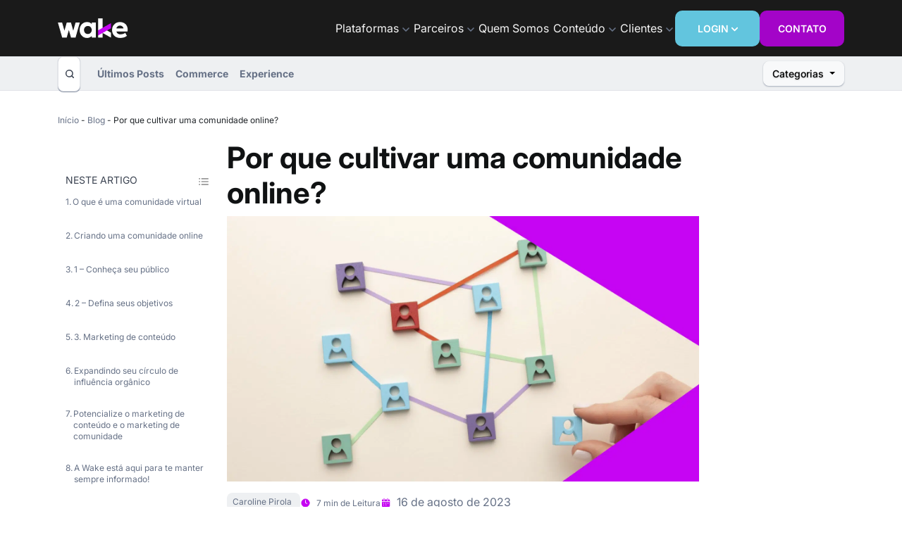

--- FILE ---
content_type: text/html; charset=UTF-8
request_url: https://wake.tech/blog/por-que-cultivar-uma-comunidade-online/
body_size: 51130
content:
<!doctype html>
<html lang="pt-br">
  <head><meta charset="utf-8"><script>if(navigator.userAgent.match(/MSIE|Internet Explorer/i)||navigator.userAgent.match(/Trident\/7\..*?rv:11/i)){var href=document.location.href;if(!href.match(/[?&]nowprocket/)){if(href.indexOf("?")==-1){if(href.indexOf("#")==-1){document.location.href=href+"?nowprocket=1"}else{document.location.href=href.replace("#","?nowprocket=1#")}}else{if(href.indexOf("#")==-1){document.location.href=href+"&nowprocket=1"}else{document.location.href=href.replace("#","&nowprocket=1#")}}}}</script><script>(()=>{class RocketLazyLoadScripts{constructor(){this.v="2.0.4",this.userEvents=["keydown","keyup","mousedown","mouseup","mousemove","mouseover","mouseout","touchmove","touchstart","touchend","touchcancel","wheel","click","dblclick","input"],this.attributeEvents=["onblur","onclick","oncontextmenu","ondblclick","onfocus","onmousedown","onmouseenter","onmouseleave","onmousemove","onmouseout","onmouseover","onmouseup","onmousewheel","onscroll","onsubmit"]}async t(){this.i(),this.o(),/iP(ad|hone)/.test(navigator.userAgent)&&this.h(),this.u(),this.l(this),this.m(),this.k(this),this.p(this),this._(),await Promise.all([this.R(),this.L()]),this.lastBreath=Date.now(),this.S(this),this.P(),this.D(),this.O(),this.M(),await this.C(this.delayedScripts.normal),await this.C(this.delayedScripts.defer),await this.C(this.delayedScripts.async),await this.T(),await this.F(),await this.j(),await this.A(),window.dispatchEvent(new Event("rocket-allScriptsLoaded")),this.everythingLoaded=!0,this.lastTouchEnd&&await new Promise(t=>setTimeout(t,500-Date.now()+this.lastTouchEnd)),this.I(),this.H(),this.U(),this.W()}i(){this.CSPIssue=sessionStorage.getItem("rocketCSPIssue"),document.addEventListener("securitypolicyviolation",t=>{this.CSPIssue||"script-src-elem"!==t.violatedDirective||"data"!==t.blockedURI||(this.CSPIssue=!0,sessionStorage.setItem("rocketCSPIssue",!0))},{isRocket:!0})}o(){window.addEventListener("pageshow",t=>{this.persisted=t.persisted,this.realWindowLoadedFired=!0},{isRocket:!0}),window.addEventListener("pagehide",()=>{this.onFirstUserAction=null},{isRocket:!0})}h(){let t;function e(e){t=e}window.addEventListener("touchstart",e,{isRocket:!0}),window.addEventListener("touchend",function i(o){o.changedTouches[0]&&t.changedTouches[0]&&Math.abs(o.changedTouches[0].pageX-t.changedTouches[0].pageX)<10&&Math.abs(o.changedTouches[0].pageY-t.changedTouches[0].pageY)<10&&o.timeStamp-t.timeStamp<200&&(window.removeEventListener("touchstart",e,{isRocket:!0}),window.removeEventListener("touchend",i,{isRocket:!0}),"INPUT"===o.target.tagName&&"text"===o.target.type||(o.target.dispatchEvent(new TouchEvent("touchend",{target:o.target,bubbles:!0})),o.target.dispatchEvent(new MouseEvent("mouseover",{target:o.target,bubbles:!0})),o.target.dispatchEvent(new PointerEvent("click",{target:o.target,bubbles:!0,cancelable:!0,detail:1,clientX:o.changedTouches[0].clientX,clientY:o.changedTouches[0].clientY})),event.preventDefault()))},{isRocket:!0})}q(t){this.userActionTriggered||("mousemove"!==t.type||this.firstMousemoveIgnored?"keyup"===t.type||"mouseover"===t.type||"mouseout"===t.type||(this.userActionTriggered=!0,this.onFirstUserAction&&this.onFirstUserAction()):this.firstMousemoveIgnored=!0),"click"===t.type&&t.preventDefault(),t.stopPropagation(),t.stopImmediatePropagation(),"touchstart"===this.lastEvent&&"touchend"===t.type&&(this.lastTouchEnd=Date.now()),"click"===t.type&&(this.lastTouchEnd=0),this.lastEvent=t.type,t.composedPath&&t.composedPath()[0].getRootNode()instanceof ShadowRoot&&(t.rocketTarget=t.composedPath()[0]),this.savedUserEvents.push(t)}u(){this.savedUserEvents=[],this.userEventHandler=this.q.bind(this),this.userEvents.forEach(t=>window.addEventListener(t,this.userEventHandler,{passive:!1,isRocket:!0})),document.addEventListener("visibilitychange",this.userEventHandler,{isRocket:!0})}U(){this.userEvents.forEach(t=>window.removeEventListener(t,this.userEventHandler,{passive:!1,isRocket:!0})),document.removeEventListener("visibilitychange",this.userEventHandler,{isRocket:!0}),this.savedUserEvents.forEach(t=>{(t.rocketTarget||t.target).dispatchEvent(new window[t.constructor.name](t.type,t))})}m(){const t="return false",e=Array.from(this.attributeEvents,t=>"data-rocket-"+t),i="["+this.attributeEvents.join("],[")+"]",o="[data-rocket-"+this.attributeEvents.join("],[data-rocket-")+"]",s=(e,i,o)=>{o&&o!==t&&(e.setAttribute("data-rocket-"+i,o),e["rocket"+i]=new Function("event",o),e.setAttribute(i,t))};new MutationObserver(t=>{for(const n of t)"attributes"===n.type&&(n.attributeName.startsWith("data-rocket-")||this.everythingLoaded?n.attributeName.startsWith("data-rocket-")&&this.everythingLoaded&&this.N(n.target,n.attributeName.substring(12)):s(n.target,n.attributeName,n.target.getAttribute(n.attributeName))),"childList"===n.type&&n.addedNodes.forEach(t=>{if(t.nodeType===Node.ELEMENT_NODE)if(this.everythingLoaded)for(const i of[t,...t.querySelectorAll(o)])for(const t of i.getAttributeNames())e.includes(t)&&this.N(i,t.substring(12));else for(const e of[t,...t.querySelectorAll(i)])for(const t of e.getAttributeNames())this.attributeEvents.includes(t)&&s(e,t,e.getAttribute(t))})}).observe(document,{subtree:!0,childList:!0,attributeFilter:[...this.attributeEvents,...e]})}I(){this.attributeEvents.forEach(t=>{document.querySelectorAll("[data-rocket-"+t+"]").forEach(e=>{this.N(e,t)})})}N(t,e){const i=t.getAttribute("data-rocket-"+e);i&&(t.setAttribute(e,i),t.removeAttribute("data-rocket-"+e))}k(t){Object.defineProperty(HTMLElement.prototype,"onclick",{get(){return this.rocketonclick||null},set(e){this.rocketonclick=e,this.setAttribute(t.everythingLoaded?"onclick":"data-rocket-onclick","this.rocketonclick(event)")}})}S(t){function e(e,i){let o=e[i];e[i]=null,Object.defineProperty(e,i,{get:()=>o,set(s){t.everythingLoaded?o=s:e["rocket"+i]=o=s}})}e(document,"onreadystatechange"),e(window,"onload"),e(window,"onpageshow");try{Object.defineProperty(document,"readyState",{get:()=>t.rocketReadyState,set(e){t.rocketReadyState=e},configurable:!0}),document.readyState="loading"}catch(t){console.log("WPRocket DJE readyState conflict, bypassing")}}l(t){this.originalAddEventListener=EventTarget.prototype.addEventListener,this.originalRemoveEventListener=EventTarget.prototype.removeEventListener,this.savedEventListeners=[],EventTarget.prototype.addEventListener=function(e,i,o){o&&o.isRocket||!t.B(e,this)&&!t.userEvents.includes(e)||t.B(e,this)&&!t.userActionTriggered||e.startsWith("rocket-")||t.everythingLoaded?t.originalAddEventListener.call(this,e,i,o):(t.savedEventListeners.push({target:this,remove:!1,type:e,func:i,options:o}),"mouseenter"!==e&&"mouseleave"!==e||t.originalAddEventListener.call(this,e,t.savedUserEvents.push,o))},EventTarget.prototype.removeEventListener=function(e,i,o){o&&o.isRocket||!t.B(e,this)&&!t.userEvents.includes(e)||t.B(e,this)&&!t.userActionTriggered||e.startsWith("rocket-")||t.everythingLoaded?t.originalRemoveEventListener.call(this,e,i,o):t.savedEventListeners.push({target:this,remove:!0,type:e,func:i,options:o})}}J(t,e){this.savedEventListeners=this.savedEventListeners.filter(i=>{let o=i.type,s=i.target||window;return e!==o||t!==s||(this.B(o,s)&&(i.type="rocket-"+o),this.$(i),!1)})}H(){EventTarget.prototype.addEventListener=this.originalAddEventListener,EventTarget.prototype.removeEventListener=this.originalRemoveEventListener,this.savedEventListeners.forEach(t=>this.$(t))}$(t){t.remove?this.originalRemoveEventListener.call(t.target,t.type,t.func,t.options):this.originalAddEventListener.call(t.target,t.type,t.func,t.options)}p(t){let e;function i(e){return t.everythingLoaded?e:e.split(" ").map(t=>"load"===t||t.startsWith("load.")?"rocket-jquery-load":t).join(" ")}function o(o){function s(e){const s=o.fn[e];o.fn[e]=o.fn.init.prototype[e]=function(){return this[0]===window&&t.userActionTriggered&&("string"==typeof arguments[0]||arguments[0]instanceof String?arguments[0]=i(arguments[0]):"object"==typeof arguments[0]&&Object.keys(arguments[0]).forEach(t=>{const e=arguments[0][t];delete arguments[0][t],arguments[0][i(t)]=e})),s.apply(this,arguments),this}}if(o&&o.fn&&!t.allJQueries.includes(o)){const e={DOMContentLoaded:[],"rocket-DOMContentLoaded":[]};for(const t in e)document.addEventListener(t,()=>{e[t].forEach(t=>t())},{isRocket:!0});o.fn.ready=o.fn.init.prototype.ready=function(i){function s(){parseInt(o.fn.jquery)>2?setTimeout(()=>i.bind(document)(o)):i.bind(document)(o)}return"function"==typeof i&&(t.realDomReadyFired?!t.userActionTriggered||t.fauxDomReadyFired?s():e["rocket-DOMContentLoaded"].push(s):e.DOMContentLoaded.push(s)),o([])},s("on"),s("one"),s("off"),t.allJQueries.push(o)}e=o}t.allJQueries=[],o(window.jQuery),Object.defineProperty(window,"jQuery",{get:()=>e,set(t){o(t)}})}P(){const t=new Map;document.write=document.writeln=function(e){const i=document.currentScript,o=document.createRange(),s=i.parentElement;let n=t.get(i);void 0===n&&(n=i.nextSibling,t.set(i,n));const c=document.createDocumentFragment();o.setStart(c,0),c.appendChild(o.createContextualFragment(e)),s.insertBefore(c,n)}}async R(){return new Promise(t=>{this.userActionTriggered?t():this.onFirstUserAction=t})}async L(){return new Promise(t=>{document.addEventListener("DOMContentLoaded",()=>{this.realDomReadyFired=!0,t()},{isRocket:!0})})}async j(){return this.realWindowLoadedFired?Promise.resolve():new Promise(t=>{window.addEventListener("load",t,{isRocket:!0})})}M(){this.pendingScripts=[];this.scriptsMutationObserver=new MutationObserver(t=>{for(const e of t)e.addedNodes.forEach(t=>{"SCRIPT"!==t.tagName||t.noModule||t.isWPRocket||this.pendingScripts.push({script:t,promise:new Promise(e=>{const i=()=>{const i=this.pendingScripts.findIndex(e=>e.script===t);i>=0&&this.pendingScripts.splice(i,1),e()};t.addEventListener("load",i,{isRocket:!0}),t.addEventListener("error",i,{isRocket:!0}),setTimeout(i,1e3)})})})}),this.scriptsMutationObserver.observe(document,{childList:!0,subtree:!0})}async F(){await this.X(),this.pendingScripts.length?(await this.pendingScripts[0].promise,await this.F()):this.scriptsMutationObserver.disconnect()}D(){this.delayedScripts={normal:[],async:[],defer:[]},document.querySelectorAll("script[type$=rocketlazyloadscript]").forEach(t=>{t.hasAttribute("data-rocket-src")?t.hasAttribute("async")&&!1!==t.async?this.delayedScripts.async.push(t):t.hasAttribute("defer")&&!1!==t.defer||"module"===t.getAttribute("data-rocket-type")?this.delayedScripts.defer.push(t):this.delayedScripts.normal.push(t):this.delayedScripts.normal.push(t)})}async _(){await this.L();let t=[];document.querySelectorAll("script[type$=rocketlazyloadscript][data-rocket-src]").forEach(e=>{let i=e.getAttribute("data-rocket-src");if(i&&!i.startsWith("data:")){i.startsWith("//")&&(i=location.protocol+i);try{const o=new URL(i).origin;o!==location.origin&&t.push({src:o,crossOrigin:e.crossOrigin||"module"===e.getAttribute("data-rocket-type")})}catch(t){}}}),t=[...new Map(t.map(t=>[JSON.stringify(t),t])).values()],this.Y(t,"preconnect")}async G(t){if(await this.K(),!0!==t.noModule||!("noModule"in HTMLScriptElement.prototype))return new Promise(e=>{let i;function o(){(i||t).setAttribute("data-rocket-status","executed"),e()}try{if(navigator.userAgent.includes("Firefox/")||""===navigator.vendor||this.CSPIssue)i=document.createElement("script"),[...t.attributes].forEach(t=>{let e=t.nodeName;"type"!==e&&("data-rocket-type"===e&&(e="type"),"data-rocket-src"===e&&(e="src"),i.setAttribute(e,t.nodeValue))}),t.text&&(i.text=t.text),t.nonce&&(i.nonce=t.nonce),i.hasAttribute("src")?(i.addEventListener("load",o,{isRocket:!0}),i.addEventListener("error",()=>{i.setAttribute("data-rocket-status","failed-network"),e()},{isRocket:!0}),setTimeout(()=>{i.isConnected||e()},1)):(i.text=t.text,o()),i.isWPRocket=!0,t.parentNode.replaceChild(i,t);else{const i=t.getAttribute("data-rocket-type"),s=t.getAttribute("data-rocket-src");i?(t.type=i,t.removeAttribute("data-rocket-type")):t.removeAttribute("type"),t.addEventListener("load",o,{isRocket:!0}),t.addEventListener("error",i=>{this.CSPIssue&&i.target.src.startsWith("data:")?(console.log("WPRocket: CSP fallback activated"),t.removeAttribute("src"),this.G(t).then(e)):(t.setAttribute("data-rocket-status","failed-network"),e())},{isRocket:!0}),s?(t.fetchPriority="high",t.removeAttribute("data-rocket-src"),t.src=s):t.src="data:text/javascript;base64,"+window.btoa(unescape(encodeURIComponent(t.text)))}}catch(i){t.setAttribute("data-rocket-status","failed-transform"),e()}});t.setAttribute("data-rocket-status","skipped")}async C(t){const e=t.shift();return e?(e.isConnected&&await this.G(e),this.C(t)):Promise.resolve()}O(){this.Y([...this.delayedScripts.normal,...this.delayedScripts.defer,...this.delayedScripts.async],"preload")}Y(t,e){this.trash=this.trash||[];let i=!0;var o=document.createDocumentFragment();t.forEach(t=>{const s=t.getAttribute&&t.getAttribute("data-rocket-src")||t.src;if(s&&!s.startsWith("data:")){const n=document.createElement("link");n.href=s,n.rel=e,"preconnect"!==e&&(n.as="script",n.fetchPriority=i?"high":"low"),t.getAttribute&&"module"===t.getAttribute("data-rocket-type")&&(n.crossOrigin=!0),t.crossOrigin&&(n.crossOrigin=t.crossOrigin),t.integrity&&(n.integrity=t.integrity),t.nonce&&(n.nonce=t.nonce),o.appendChild(n),this.trash.push(n),i=!1}}),document.head.appendChild(o)}W(){this.trash.forEach(t=>t.remove())}async T(){try{document.readyState="interactive"}catch(t){}this.fauxDomReadyFired=!0;try{await this.K(),this.J(document,"readystatechange"),document.dispatchEvent(new Event("rocket-readystatechange")),await this.K(),document.rocketonreadystatechange&&document.rocketonreadystatechange(),await this.K(),this.J(document,"DOMContentLoaded"),document.dispatchEvent(new Event("rocket-DOMContentLoaded")),await this.K(),this.J(window,"DOMContentLoaded"),window.dispatchEvent(new Event("rocket-DOMContentLoaded"))}catch(t){console.error(t)}}async A(){try{document.readyState="complete"}catch(t){}try{await this.K(),this.J(document,"readystatechange"),document.dispatchEvent(new Event("rocket-readystatechange")),await this.K(),document.rocketonreadystatechange&&document.rocketonreadystatechange(),await this.K(),this.J(window,"load"),window.dispatchEvent(new Event("rocket-load")),await this.K(),window.rocketonload&&window.rocketonload(),await this.K(),this.allJQueries.forEach(t=>t(window).trigger("rocket-jquery-load")),await this.K(),this.J(window,"pageshow");const t=new Event("rocket-pageshow");t.persisted=this.persisted,window.dispatchEvent(t),await this.K(),window.rocketonpageshow&&window.rocketonpageshow({persisted:this.persisted})}catch(t){console.error(t)}}async K(){Date.now()-this.lastBreath>45&&(await this.X(),this.lastBreath=Date.now())}async X(){return document.hidden?new Promise(t=>setTimeout(t)):new Promise(t=>requestAnimationFrame(t))}B(t,e){return e===document&&"readystatechange"===t||(e===document&&"DOMContentLoaded"===t||(e===window&&"DOMContentLoaded"===t||(e===window&&"load"===t||e===window&&"pageshow"===t)))}static run(){(new RocketLazyLoadScripts).t()}}RocketLazyLoadScripts.run()})();</script>
    
    <meta name="viewport" content="width=device-width, initial-scale=1">
    <link rel="preload" href="https://wake.tech/wp-content/themes/wakecommerce/fonts/Inter-VariableFont_opsz,wght.ttf" as="font" type="font/ttf" crossorigin="anonymous">

    <!-- Google Tag Manager -->
    <script>
      document.addEventListener('DOMContentLoaded', function() {
        (function(w, d, s, l, i) {
          w[l] = w[l] || [];
          w[l].push({ 'gtm.start': new Date().getTime(), event: 'gtm.js' });
          var f = d.getElementsByTagName(s)[0],
            j = d.createElement(s),
            dl = l != 'dataLayer' ? '&l=' + l : '';
          j.async = true;
          j.src = 'https://www.googletagmanager.com/gtm.js?id=' + i + dl;
          f.parentNode.insertBefore(j, f);
        })(window, document, 'script', 'dataLayer', 'GTM-WF5SXD8');
      });
    </script>


    <style></style>

        <!-- Start VWO Common Smartcode -->
    <script data-cfasync="false" nowprocket data-jetpack-boost="ignore" type='text/javascript'>
        var _vwo_clicks = 10;
    </script>
    <!-- End VWO Common Smartcode -->
        <!-- Start VWO Async SmartCode -->
    <link rel="preconnect" href="https://dev.visualwebsiteoptimizer.com" />
    <script data-cfasync="false" nowprocket data-jetpack-boost="ignore" type='text/javascript' id='vwoCode'>
        /* Fix: wp-rocket (application/ld+json) */
        window._vwo_code || (function () {
            var w=window,
            d=document;
            var account_id=784453,
            version=2.2,
            settings_tolerance=2000,
            library_tolerance=2500,
            use_existing_jquery=false,
            platform='web',
            hide_element='body',
            hide_element_style='opacity:0 !important;filter:alpha(opacity=0) !important;background:none !important';
            /* DO NOT EDIT BELOW THIS LINE */
            if(f=!1,v=d.querySelector('#vwoCode'),cc={},-1<d.URL.indexOf('__vwo_disable__')||w._vwo_code)return;try{var e=JSON.parse(localStorage.getItem('_vwo_'+account_id+'_config'));cc=e&&'object'==typeof e?e:{}}catch(e){}function r(t){try{return decodeURIComponent(t)}catch(e){return t}}var s=function(){var e={combination:[],combinationChoose:[],split:[],exclude:[],uuid:null,consent:null,optOut:null},t=d.cookie||'';if(!t)return e;for(var n,i,o=/(?:^|;\s*)(?:(_vis_opt_exp_(\d+)_combi=([^;]*))|(_vis_opt_exp_(\d+)_combi_choose=([^;]*))|(_vis_opt_exp_(\d+)_split=([^:;]*))|(_vis_opt_exp_(\d+)_exclude=[^;]*)|(_vis_opt_out=([^;]*))|(_vwo_global_opt_out=[^;]*)|(_vwo_uuid=([^;]*))|(_vwo_consent=([^;]*)))/g;null!==(n=o.exec(t));)try{n[1]?e.combination.push({id:n[2],value:r(n[3])}):n[4]?e.combinationChoose.push({id:n[5],value:r(n[6])}):n[7]?e.split.push({id:n[8],value:r(n[9])}):n[10]?e.exclude.push({id:n[11]}):n[12]?e.optOut=r(n[13]):n[14]?e.optOut=!0:n[15]?e.uuid=r(n[16]):n[17]&&(i=r(n[18]),e.consent=i&&3<=i.length?i.substring(0,3):null)}catch(e){}return e}();function i(){var e=function(){if(w.VWO&&Array.isArray(w.VWO))for(var e=0;e<w.VWO.length;e++){var t=w.VWO[e];if(Array.isArray(t)&&('setVisitorId'===t[0]||'setSessionId'===t[0]))return!0}return!1}(),t='a='+account_id+'&u='+encodeURIComponent(w._vis_opt_url||d.URL)+'&vn='+version+'&ph=1'+('undefined'!=typeof platform?'&p='+platform:'')+'&st='+w.performance.now();e||((n=function(){var e,t=[],n={},i=w.VWO&&w.VWO.appliedCampaigns||{};for(e in i){var o=i[e]&&i[e].v;o&&(t.push(e+'-'+o+'-1'),n[e]=!0)}if(s&&s.combination)for(var r=0;r<s.combination.length;r++){var a=s.combination[r];n[a.id]||t.push(a.id+'-'+a.value)}return t.join('|')}())&&(t+='&c='+n),(n=function(){var e=[],t={};if(s&&s.combinationChoose)for(var n=0;n<s.combinationChoose.length;n++){var i=s.combinationChoose[n];e.push(i.id+'-'+i.value),t[i.id]=!0}if(s&&s.split)for(var o=0;o<s.split.length;o++)t[(i=s.split[o]).id]||e.push(i.id+'-'+i.value);return e.join('|')}())&&(t+='&cc='+n),(n=function(){var e={},t=[];if(w.VWO&&Array.isArray(w.VWO))for(var n=0;n<w.VWO.length;n++){var i=w.VWO[n];if(Array.isArray(i)&&'setVariation'===i[0]&&i[1]&&Array.isArray(i[1]))for(var o=0;o<i[1].length;o++){var r,a=i[1][o];a&&'object'==typeof a&&(r=a.e,a=a.v,r&&a&&(e[r]=a))}}for(r in e)t.push(r+'-'+e[r]);return t.join('|')}())&&(t+='&sv='+n)),s&&s.optOut&&(t+='&o='+s.optOut);var n=function(){var e=[],t={};if(s&&s.exclude)for(var n=0;n<s.exclude.length;n++){var i=s.exclude[n];t[i.id]||(e.push(i.id),t[i.id]=!0)}return e.join('|')}();return n&&(t+='&e='+n),s&&s.uuid&&(t+='&id='+s.uuid),s&&s.consent&&(t+='&consent='+s.consent),w.name&&-1<w.name.indexOf('_vis_preview')&&(t+='&pM=true'),w.VWO&&w.VWO.ed&&(t+='&ed='+w.VWO.ed),t}code={nonce:v&&v.nonce,use_existing_jquery:function(){return'undefined'!=typeof use_existing_jquery?use_existing_jquery:void 0},library_tolerance:function(){return'undefined'!=typeof library_tolerance?library_tolerance:void 0},settings_tolerance:function(){return cc.sT||settings_tolerance},hide_element_style:function(){return'{'+(cc.hES||hide_element_style)+'}'},hide_element:function(){return performance.getEntriesByName('first-contentful-paint')[0]?'':'string'==typeof cc.hE?cc.hE:hide_element},getVersion:function(){return version},finish:function(e){var t;f||(f=!0,(t=d.getElementById('_vis_opt_path_hides'))&&t.parentNode.removeChild(t),e&&((new Image).src='https://dev.visualwebsiteoptimizer.com/ee.gif?a='+account_id+e))},finished:function(){return f},addScript:function(e){var t=d.createElement('script');t.type='text/javascript',e.src?t.src=e.src:t.text=e.text,v&&t.setAttribute('nonce',v.nonce),d.getElementsByTagName('head')[0].appendChild(t)},load:function(e,t){t=t||{};var n=new XMLHttpRequest;n.open('GET',e,!0),n.withCredentials=!t.dSC,n.responseType=t.responseType||'text',n.onload=function(){if(t.onloadCb)return t.onloadCb(n,e);200===n.status?_vwo_code.addScript({text:n.responseText}):_vwo_code.finish('&e=loading_failure:'+e)},n.onerror=function(){if(t.onerrorCb)return t.onerrorCb(e);_vwo_code.finish('&e=loading_failure:'+e)},n.send()},init:function(){var e,t=this.settings_tolerance();w._vwo_settings_timer=setTimeout(function(){_vwo_code.finish()},t),'body'!==this.hide_element()?(n=d.createElement('style'),e=(t=this.hide_element())?t+this.hide_element_style():'',t=d.getElementsByTagName('head')[0],n.setAttribute('id','_vis_opt_path_hides'),v&&n.setAttribute('nonce',v.nonce),n.setAttribute('type','text/css'),n.styleSheet?n.styleSheet.cssText=e:n.appendChild(d.createTextNode(e)),t.appendChild(n)):(n=d.getElementsByTagName('head')[0],(e=d.createElement('div')).style.cssText='z-index: 2147483647 !important;position: fixed !important;left: 0 !important;top: 0 !important;width: 100% !important;height: 100% !important;background: white !important;',e.setAttribute('id','_vis_opt_path_hides'),e.classList.add('_vis_hide_layer'),n.parentNode.insertBefore(e,n.nextSibling));var n='https://dev.visualwebsiteoptimizer.com/j.php?'+i();-1!==w.location.search.indexOf('_vwo_xhr')?this.addScript({src:n}):this.load(n+'&x=true',{l:1})}};w._vwo_code=code;code.init();})();
    </script>
    <!-- End VWO Async SmartCode -->
    
<!-- Otimização para mecanismos de pesquisa pelo Rank Math - https://rankmath.com/ -->
<title>Por que cultivar uma comunidade online? | Wake</title>
<link data-rocket-prefetch href="https://www.googletagmanager.com" rel="dns-prefetch">
<link data-rocket-prefetch href="https://www.gstatic.com" rel="dns-prefetch">
<link data-rocket-prefetch href="https://cdn.jsdelivr.net" rel="dns-prefetch">
<link data-rocket-prefetch href="https://d335luupugsy2.cloudfront.net" rel="dns-prefetch">
<link data-rocket-prefetch href="https://unpkg.com" rel="dns-prefetch">
<link data-rocket-prefetch href="https://www.google.com" rel="dns-prefetch">
<style id="wpr-usedcss">@font-face{font-family:Inter;font-style:normal;font-weight:100 900;font-display:swap;src:url('https://wake.tech/wp-content/themes/wakecommerce/fonts/Inter-VariableFont_opsz,wght.ttf') format('truetype')}img:is([sizes=auto i],[sizes^="auto," i]){contain-intrinsic-size:3000px 1500px}img.emoji{display:inline!important;border:none!important;box-shadow:none!important;height:1em!important;width:1em!important;margin:0 .07em!important;vertical-align:-.1em!important;background:0 0!important;padding:0!important}#ez-toc-container{background:#f9f9f9;border:1px solid #aaa;border-radius:4px;-webkit-box-shadow:0 1px 1px rgba(0,0,0,.05);box-shadow:0 1px 1px rgba(0,0,0,.05);display:table;margin-bottom:1em;padding-top:10px;padding-right:20px;padding-bottom:10px;padding-left:10px;position:relative;width:auto}div.ez-toc-widget-container{padding:0;position:relative}div.ez-toc-widget-container ul{display:block}div.ez-toc-widget-container li{border:none;padding:0}div.ez-toc-widget-container ul.ez-toc-list{padding:10px}#ez-toc-container ul ul{margin-left:1.5em}#ez-toc-container li,#ez-toc-container ul{margin:0;padding:0}#ez-toc-container li,#ez-toc-container ul,#ez-toc-container ul li,div.ez-toc-widget-container,div.ez-toc-widget-container li{background:0 0;list-style:none;line-height:1.6;margin:0;overflow:hidden;z-index:1}#ez-toc-container .ez-toc-title{text-align:left;line-height:1.45;margin:0;padding:0}.ez-toc-title-container{display:table;width:100%}.ez-toc-title,.ez-toc-title-toggle{display:inline;text-align:left;vertical-align:middle}#ez-toc-container div.ez-toc-title-container+ul.ez-toc-list{margin-top:1em}#ez-toc-container a{color:#444;box-shadow:none;text-decoration:none;text-shadow:none;display:inline-flex;align-items:stretch;flex-wrap:nowrap}#ez-toc-container a:visited{color:#9f9f9f}#ez-toc-container a:hover{text-decoration:underline}#ez-toc-container a.ez-toc-toggle{display:flex;align-items:center;color:#444}.ez-toc-widget-container ul.ez-toc-list li::before{content:' ';position:absolute;left:0;right:0;height:30px;line-height:30px;z-index:-1}.ez-toc-widget-container ul.ez-toc-list li.active{background-color:#ededed}.ez-toc-widget-container li.active>a{font-weight:900}.ez-toc-btn{display:inline-block;padding:6px 12px;margin-bottom:0;font-size:14px;font-weight:400;line-height:1.428571429;text-align:center;white-space:nowrap;vertical-align:middle;cursor:pointer;background-image:none;border:1px solid transparent;border-radius:4px;-webkit-user-select:none;-moz-user-select:none;-ms-user-select:none;-o-user-select:none;user-select:none}.ez-toc-btn:focus{outline:#333 dotted thin;outline:-webkit-focus-ring-color auto 5px;outline-offset:-2px}.ez-toc-btn:focus,.ez-toc-btn:hover{color:#333;text-decoration:none}.ez-toc-btn.active,.ez-toc-btn:active{background-image:none;outline:0;-webkit-box-shadow:inset 0 3px 5px rgba(0,0,0,.125);box-shadow:inset 0 3px 5px rgba(0,0,0,.125)}.ez-toc-btn-default{color:#333;background-color:#fff;border-color:#ccc}.ez-toc-btn-default.active,.ez-toc-btn-default:active,.ez-toc-btn-default:focus,.ez-toc-btn-default:hover{color:#333;background-color:#ebebeb;border-color:#adadad}.ez-toc-btn-default.active,.ez-toc-btn-default:active{background-image:none}.ez-toc-btn-xs{padding:5px 10px;font-size:12px;line-height:1.5;border-radius:3px}.ez-toc-btn-xs{padding:1px 5px}.ez-toc-btn-default{text-shadow:0 -1px 0 rgba(0,0,0,.2);-webkit-box-shadow:inset 0 1px 0 rgba(255,255,255,.15),0 1px 1px rgba(0,0,0,.075);box-shadow:inset 0 1px 0 rgba(255,255,255,.15),0 1px 1px rgba(0,0,0,.075)}.ez-toc-btn-default:active{-webkit-box-shadow:inset 0 3px 5px rgba(0,0,0,.125);box-shadow:inset 0 3px 5px rgba(0,0,0,.125)}.btn.active,.ez-toc-btn:active{background-image:none}.ez-toc-btn-default{text-shadow:0 1px 0 #fff;background-image:-webkit-gradient(linear,left 0,left 100%,from(#fff),to(#e0e0e0));background-image:-webkit-linear-gradient(top,#fff 0,#e0e0e0 100%);background-image:-moz-linear-gradient(top,#fff 0,#e0e0e0 100%);background-image:linear-gradient(to bottom,#fff 0,#e0e0e0 100%);background-repeat:repeat-x;border-color:#dbdbdb;border-color:#ccc}.ez-toc-btn-default:focus,.ez-toc-btn-default:hover{background-color:#e0e0e0;background-position:0 -15px}.ez-toc-btn-default.active,.ez-toc-btn-default:active{background-color:#e0e0e0;border-color:#dbdbdb}.ez-toc-pull-right{float:right!important;margin-left:10px}#ez-toc-container input{position:absolute;left:-999em}#ez-toc-container input[type=checkbox]:checked+nav,#ez-toc-widget-container input[type=checkbox]:checked+nav{opacity:0;max-height:0;border:none;display:none}#ez-toc-container label{position:relative;cursor:pointer;display:initial}#ez-toc-container .ez-toc-js-icon-con{position:relative;cursor:pointer;display:initial}#ez-toc-container .ez-toc-toggle label{float:right;position:relative;font-size:16px;padding:0;border:1px solid #999191;border-radius:5px;cursor:pointer;left:10px;width:35px}#ez-toc-container .ez-toc-js-icon-con{float:right;position:relative;font-size:16px;padding:0;border:1px solid #999191;border-radius:5px;cursor:pointer;left:10px;width:35px}div#ez-toc-container .ez-toc-title{display:initial}#ez-toc-container a.ez-toc-toggle{color:#444;background:inherit;border:inherit}.ez-toc-widget-container ul li a{padding-left:10px;display:inline-flex;align-items:stretch;flex-wrap:nowrap}.ez-toc-widget-container ul.ez-toc-list li{height:auto!important}.ez-toc-icon-toggle-span{display:flex;align-items:center;width:35px;height:30px;justify-content:center;direction:ltr}#ez-toc-container .eztoc-toggle-hide-by-default{display:none}.eztoc-hide{display:none}.ez-toc-list.ez-toc-columns-optimized{column-fill:balance;orphans:2;widows:2}.ez-toc-list.ez-toc-columns-optimized>li{display:block;break-inside:avoid;page-break-inside:avoid}div#ez-toc-container .ez-toc-title{font-size:120%}.chosen-container{-webkit-user-select:none;-ms-user-select:none}.chosen-container{position:relative;display:inline-block;vertical-align:middle;-moz-user-select:none;user-select:none}.chosen-container *{-webkit-box-sizing:border-box;box-sizing:border-box}.chosen-container .chosen-drop{position:absolute;top:100%;z-index:1010;width:100%;border:1px solid #aaa;border-top:0;background:#fff;-webkit-box-shadow:0 4px 5px rgba(0,0,0,.15);box-shadow:0 4px 5px rgba(0,0,0,.15);clip:rect(0,0,0,0);-webkit-clip-path:inset(100% 100%);clip-path:inset(100% 100%)}.chosen-container.chosen-with-drop .chosen-drop{clip:auto;-webkit-clip-path:none;clip-path:none}.chosen-container a{cursor:pointer}.chosen-container .chosen-single .group-name,.chosen-container .search-choice .group-name{margin-right:4px;overflow:hidden;white-space:nowrap;text-overflow:ellipsis;font-weight:400;color:#999}.chosen-container .chosen-single .group-name:after,.chosen-container .search-choice .group-name:after{content:":";padding-left:2px;vertical-align:top}.chosen-container .chosen-results{color:#444;position:relative;overflow-x:hidden;overflow-y:auto;margin:0 4px 4px 0;padding:0 0 0 4px;max-height:240px;-webkit-overflow-scrolling:touch}.chosen-container .chosen-results li{display:none;margin:0;padding:5px 6px;list-style:none;line-height:15px;word-wrap:break-word;-webkit-touch-callout:none}.chosen-container .chosen-results li.active-result{display:list-item;cursor:pointer}.chosen-container .chosen-results li.disabled-result{display:list-item;color:#ccc;cursor:default}.chosen-container .chosen-results li.highlighted{background-color:#3875d7;background-image:-webkit-gradient(linear,left top,left bottom,color-stop(20%,#3875d7),color-stop(90%,#2a62bc));background-image:linear-gradient(#3875d7 20%,#2a62bc 90%);color:#fff}.chosen-container .chosen-results li.no-results{color:#777;display:list-item;background:#f4f4f4}.chosen-container .chosen-results li.group-result{display:list-item;font-weight:700;cursor:default}.chosen-container .chosen-results li.group-option{padding-left:15px}.chosen-container .chosen-results li em{font-style:normal;text-decoration:underline}.chosen-container-active .chosen-single{border:1px solid #5897fb;-webkit-box-shadow:0 0 5px rgba(0,0,0,.3);box-shadow:0 0 5px rgba(0,0,0,.3)}.chosen-container-active.chosen-with-drop .chosen-single{border:1px solid #aaa;border-bottom-right-radius:0;border-bottom-left-radius:0;background-image:-webkit-gradient(linear,left top,left bottom,color-stop(20%,#eee),color-stop(80%,#fff));background-image:linear-gradient(#eee 20%,#fff 80%);-webkit-box-shadow:0 1px 0 #fff inset;box-shadow:0 1px 0 #fff inset}.chosen-container-active.chosen-with-drop .chosen-single div{border-left:none;background:0 0}.chosen-container-active.chosen-with-drop .chosen-single div b{background-position:-18px 2px}.chosen-container-active .chosen-choices{border:1px solid #5897fb;-webkit-box-shadow:0 0 5px rgba(0,0,0,.3);box-shadow:0 0 5px rgba(0,0,0,.3)}.chosen-container-active .chosen-choices li.search-field input[type=text]{color:#222!important}.chosen-disabled{opacity:.5!important;cursor:default}.chosen-disabled .chosen-choices .search-choice .search-choice-close,.chosen-disabled .chosen-single{cursor:default}.chosen-rtl{text-align:right}.chosen-rtl .chosen-single{overflow:visible;padding:0 8px 0 0}.chosen-rtl .chosen-single span{margin-right:0;margin-left:26px;direction:rtl}.chosen-rtl .chosen-single-with-deselect span{margin-left:38px}.chosen-rtl .chosen-single div{right:auto;left:3px}.chosen-rtl .chosen-single abbr{right:auto;left:26px}.chosen-rtl .chosen-choices li{float:right}.chosen-rtl .chosen-choices li.search-field input[type=text]{direction:rtl}.chosen-rtl .chosen-choices li.search-choice{margin:3px 5px 3px 0;padding:3px 5px 3px 19px}.chosen-rtl .chosen-choices li.search-choice .search-choice-close{right:auto;left:4px}.chosen-rtl .chosen-results li.group-option{padding-right:15px;padding-left:0}.chosen-rtl.chosen-container-active.chosen-with-drop .chosen-single div{border-right:none}.chosen-rtl .chosen-search input[type=text]{padding:4px 5px 4px 20px;background:url(https://wake.tech/wp-content/plugins/search-filter-pro/public/assets/css/chosen-sprite.png) -30px -20px no-repeat;direction:rtl}@media only screen and (-webkit-min-device-pixel-ratio:1.5),only screen and (min-resolution:144dpi),only screen and (min-resolution:1.5dppx){.chosen-rtl .chosen-search input[type=text]{background-image:url(https://wake.tech/wp-content/plugins/search-filter-pro/public/assets/css/chosen-sprite@2x.png)!important;background-size:52px 37px!important;background-repeat:no-repeat!important}}.searchandfilter-date-picker .ui-helper-clearfix:after,.searchandfilter-date-picker .ui-helper-clearfix:before{content:"";display:table;border-collapse:collapse}.searchandfilter-date-picker .ui-helper-clearfix:after{clear:both}.searchandfilter-date-picker .ui-helper-clearfix{min-height:0}.searchandfilter-date-picker .ui-state-disabled{cursor:default!important}.searchandfilter-date-picker .ui-icon{display:block;text-indent:-99999px;overflow:hidden;background-repeat:no-repeat}.searchandfilter-date-picker .ui-icon{width:16px;height:16px;background-position:16px 16px}.ll-skin-melon .ui-state-disabled{opacity:1}.ll-skin-melon .ui-state-disabled .ui-state-default{color:#fba49e}.searchandfilter p{margin-top:1em;display:block}.searchandfilter ul{display:block;margin-top:0;margin-bottom:0}.searchandfilter ul li{list-style:none;display:block;padding:10px 0;margin:0}.searchandfilter ul li li{padding:5px 0}.searchandfilter ul li ul li ul{margin-left:20px}.searchandfilter label{display:inline-block;margin:0;padding:0}.searchandfilter li[data-sf-field-input-type=checkbox] label,.searchandfilter li[data-sf-field-input-type=radio] label,.searchandfilter li[data-sf-field-input-type=range-checkbox] label,.searchandfilter li[data-sf-field-input-type=range-radio] label{padding-left:10px}.searchandfilter .screen-reader-text{clip:rect(1px,1px,1px,1px);height:1px;overflow:hidden;position:absolute!important;width:1px}.searchandfilter h4{margin:0;padding:5px 0 10px;font-size:16px}.searchandfilter .sf-range-max,.searchandfilter .sf-range-min{max-width:80px}.searchandfilter .sf-meta-range-radio-fromto .sf-range-max,.searchandfilter .sf-meta-range-radio-fromto .sf-range-min{display:inline-block;vertical-align:middle}.searchandfilter .datepicker{max-width:170px}.searchandfilter select.sf-input-select{min-width:170px}.searchandfilter select.sf-range-max.sf-input-select,.searchandfilter select.sf-range-min.sf-input-select{min-width:auto}.searchandfilter ul>li>ul:not(.children){margin-left:0}.searchandfilter .meta-slider{margin-top:10px;margin-bottom:10px;height:15px;max-width:220px}.search-filter-scroll-loading{display:block;margin:20px 10px 10px;height:30px;width:30px;animation:.7s linear infinite search-filter-loader-rotate;border:5px solid rgba(0,0,0,.15);border-right-color:rgba(0,0,0,.6);border-radius:50%}@keyframes search-filter-loader-rotate{0%{transform:rotate(0)}100%{transform:rotate(360deg)}}.ll-skin-melon{font-size:90%}.searchandfilter.horizontal ul>li{display:inline-block;padding-right:10px}.searchandfilter.horizontal ul>li li{display:block}.ll-skin-melon td .ui-state-default{background:0 0;border:none;text-align:center;padding:.3em;margin:0;font-weight:400;color:#6c88ac;font-size:14px}.ll-skin-melon td .ui-state-active{background:#526e91;color:#fff}.ll-skin-melon td .ui-state-hover{background:#c4d6ec}.searchandfilter li.hide,.searchandfilter select option.hide{display:none}.searchandfilter .disabled{opacity:.7}.chosen-container{font-size:14px}:root{--bs-blue:#0d6efd;--bs-indigo:#6610f2;--bs-purple:#6f42c1;--bs-pink:#d63384;--bs-red:#dc3545;--bs-orange:#fd7e14;--bs-yellow:#ffc107;--bs-green:#198754;--bs-teal:#20c997;--bs-cyan:#0dcaf0;--bs-black:#000;--bs-white:#fff;--bs-gray:#6c757d;--bs-gray-dark:#343a40;--bs-gray-100:#f8f9fa;--bs-gray-200:#e9ecef;--bs-gray-300:#dee2e6;--bs-gray-400:#ced4da;--bs-gray-500:#adb5bd;--bs-gray-600:#6c757d;--bs-gray-700:#495057;--bs-gray-800:#343a40;--bs-gray-900:#212529;--bs-primary:#0d6efd;--bs-secondary:#6c757d;--bs-success:#198754;--bs-info:#0dcaf0;--bs-warning:#ffc107;--bs-danger:#dc3545;--bs-light:#f8f9fa;--bs-dark:#212529;--bs-primary-rgb:13,110,253;--bs-secondary-rgb:108,117,125;--bs-success-rgb:25,135,84;--bs-info-rgb:13,202,240;--bs-warning-rgb:255,193,7;--bs-danger-rgb:220,53,69;--bs-light-rgb:248,249,250;--bs-dark-rgb:33,37,41;--bs-primary-text-emphasis:#052c65;--bs-secondary-text-emphasis:#2b2f32;--bs-success-text-emphasis:#0a3622;--bs-info-text-emphasis:#055160;--bs-warning-text-emphasis:#664d03;--bs-danger-text-emphasis:#58151c;--bs-light-text-emphasis:#495057;--bs-dark-text-emphasis:#495057;--bs-primary-bg-subtle:#cfe2ff;--bs-secondary-bg-subtle:#e2e3e5;--bs-success-bg-subtle:#d1e7dd;--bs-info-bg-subtle:#cff4fc;--bs-warning-bg-subtle:#fff3cd;--bs-danger-bg-subtle:#f8d7da;--bs-light-bg-subtle:#fcfcfd;--bs-dark-bg-subtle:#ced4da;--bs-primary-border-subtle:#9ec5fe;--bs-secondary-border-subtle:#c4c8cb;--bs-success-border-subtle:#a3cfbb;--bs-info-border-subtle:#9eeaf9;--bs-warning-border-subtle:#ffe69c;--bs-danger-border-subtle:#f1aeb5;--bs-light-border-subtle:#e9ecef;--bs-dark-border-subtle:#adb5bd;--bs-white-rgb:255,255,255;--bs-black-rgb:0,0,0;--bs-font-sans-serif:system-ui,-apple-system,"Segoe UI",Roboto,"Helvetica Neue","Noto Sans","Liberation Sans",Arial,sans-serif,"Apple Color Emoji","Segoe UI Emoji","Segoe UI Symbol","Noto Color Emoji";--bs-font-monospace:SFMono-Regular,Menlo,Monaco,Consolas,"Liberation Mono","Courier New",monospace;--bs-gradient:linear-gradient(180deg, rgba(255, 255, 255, .15), rgba(255, 255, 255, 0));--bs-body-font-family:var(--bs-font-sans-serif);--bs-body-font-size:1rem;--bs-body-font-weight:400;--bs-body-line-height:1.5;--bs-body-color:#212529;--bs-body-color-rgb:33,37,41;--bs-body-bg:#fff;--bs-body-bg-rgb:255,255,255;--bs-emphasis-color:#000;--bs-emphasis-color-rgb:0,0,0;--bs-secondary-color:rgba(33, 37, 41, .75);--bs-secondary-color-rgb:33,37,41;--bs-secondary-bg:#e9ecef;--bs-secondary-bg-rgb:233,236,239;--bs-tertiary-color:rgba(33, 37, 41, .5);--bs-tertiary-color-rgb:33,37,41;--bs-tertiary-bg:#f8f9fa;--bs-tertiary-bg-rgb:248,249,250;--bs-heading-color:inherit;--bs-link-color:#0d6efd;--bs-link-color-rgb:13,110,253;--bs-link-decoration:underline;--bs-link-hover-color:#0a58ca;--bs-link-hover-color-rgb:10,88,202;--bs-code-color:#d63384;--bs-highlight-color:#212529;--bs-highlight-bg:#fff3cd;--bs-border-width:1px;--bs-border-style:solid;--bs-border-color:#dee2e6;--bs-border-color-translucent:rgba(0, 0, 0, .175);--bs-border-radius:0.375rem;--bs-border-radius-sm:0.25rem;--bs-border-radius-lg:0.5rem;--bs-border-radius-xl:1rem;--bs-border-radius-xxl:2rem;--bs-border-radius-2xl:var(--bs-border-radius-xxl);--bs-border-radius-pill:50rem;--bs-box-shadow:0 0.5rem 1rem rgba(0, 0, 0, .15);--bs-box-shadow-sm:0 0.125rem 0.25rem rgba(0, 0, 0, .075);--bs-box-shadow-lg:0 1rem 3rem rgba(0, 0, 0, .175);--bs-box-shadow-inset:inset 0 1px 2px rgba(0, 0, 0, .075);--bs-focus-ring-width:0.25rem;--bs-focus-ring-opacity:0.25;--bs-focus-ring-color:rgba(13, 110, 253, .25);--bs-form-valid-color:#198754;--bs-form-valid-border-color:#198754;--bs-form-invalid-color:#dc3545;--bs-form-invalid-border-color:#dc3545}*,::after,::before{box-sizing:border-box}@media (prefers-reduced-motion:no-preference){:root{scroll-behavior:smooth}}body{margin:0;font-family:var(--bs-body-font-family);font-size:var(--bs-body-font-size);font-weight:var(--bs-body-font-weight);line-height:var(--bs-body-line-height);color:var(--bs-body-color);text-align:var(--bs-body-text-align);background-color:var(--bs-body-bg);-webkit-text-size-adjust:100%;-webkit-tap-highlight-color:transparent}hr{margin:1rem 0;color:inherit;border:0;border-top:var(--bs-border-width) solid;opacity:.25}h1,h2,h3,h4,h5{margin-top:0;margin-bottom:.5rem;font-weight:500;line-height:1.2;color:var(--bs-heading-color)}h1{font-size:calc(1.375rem + 1.5vw)}@media (min-width:1200px){h1{font-size:2.5rem}}h2{font-size:calc(1.325rem + .9vw)}@media (min-width:1200px){h2{font-size:2rem}}h3{font-size:calc(1.3rem + .6vw)}@media (min-width:1200px){h3{font-size:1.75rem}}h4{font-size:calc(1.275rem + .3vw)}@media (min-width:1200px){h4{font-size:1.5rem}}h5{font-size:1.25rem}p{margin-top:0;margin-bottom:1rem}abbr[title]{-webkit-text-decoration:underline dotted;text-decoration:underline dotted;cursor:help;-webkit-text-decoration-skip-ink:none;text-decoration-skip-ink:none}address{margin-bottom:1rem;font-style:normal;line-height:inherit}ol,ul{padding-left:2rem}ol,ul{margin-top:0;margin-bottom:1rem}ol ol,ol ul,ul ol,ul ul{margin-bottom:0}dd{margin-bottom:.5rem;margin-left:0}b,strong{font-weight:bolder}.small,small{font-size:.875em}.mark,mark{padding:.1875em;color:var(--bs-highlight-color);background-color:var(--bs-highlight-bg)}a{color:rgba(var(--bs-link-color-rgb),var(--bs-link-opacity,1));text-decoration:underline}a:hover{--bs-link-color-rgb:var(--bs-link-hover-color-rgb)}a:not([href]):not([class]),a:not([href]):not([class]):hover{color:inherit;text-decoration:none}code,pre{font-family:var(--bs-font-monospace);font-size:1em}pre{display:block;margin-top:0;margin-bottom:1rem;overflow:auto;font-size:.875em}pre code{font-size:inherit;color:inherit;word-break:normal}code{font-size:.875em;color:var(--bs-code-color);word-wrap:break-word}a>code{color:inherit}figure{margin:0 0 1rem}img,svg{vertical-align:middle}table{caption-side:bottom;border-collapse:collapse}caption{padding-top:.5rem;padding-bottom:.5rem;color:var(--bs-secondary-color);text-align:left}th{text-align:inherit;text-align:-webkit-match-parent}tbody,td,th,thead,tr{border-color:inherit;border-style:solid;border-width:0}label{display:inline-block}button{border-radius:0}button:focus:not(:focus-visible){outline:0}button,input,optgroup,select,textarea{margin:0;font-family:inherit;font-size:inherit;line-height:inherit}button,select{text-transform:none}[role=button]{cursor:pointer}select{word-wrap:normal}select:disabled{opacity:1}[type=button],[type=reset],[type=submit],button{-webkit-appearance:button}[type=button]:not(:disabled),[type=reset]:not(:disabled),[type=submit]:not(:disabled),button:not(:disabled){cursor:pointer}::-moz-focus-inner{padding:0;border-style:none}textarea{resize:vertical}fieldset{min-width:0;padding:0;margin:0;border:0}legend{float:left;width:100%;padding:0;margin-bottom:.5rem;font-size:calc(1.275rem + .3vw);line-height:inherit}legend+*{clear:left}::-webkit-datetime-edit-day-field,::-webkit-datetime-edit-fields-wrapper,::-webkit-datetime-edit-hour-field,::-webkit-datetime-edit-minute,::-webkit-datetime-edit-month-field,::-webkit-datetime-edit-text,::-webkit-datetime-edit-year-field{padding:0}::-webkit-inner-spin-button{height:auto}[type=search]{-webkit-appearance:textfield;outline-offset:-2px}::-webkit-search-decoration{-webkit-appearance:none}::-webkit-color-swatch-wrapper{padding:0}::-webkit-file-upload-button{font:inherit;-webkit-appearance:button}::file-selector-button{font:inherit;-webkit-appearance:button}iframe{border:0}progress{vertical-align:baseline}[hidden]{display:none!important}.container{--bs-gutter-x:1.5rem;--bs-gutter-y:0;width:100%;padding-right:calc(var(--bs-gutter-x) * .5);padding-left:calc(var(--bs-gutter-x) * .5);margin-right:auto;margin-left:auto}@media (min-width:576px){.container{max-width:540px}}@media (min-width:768px){.container{max-width:720px}}@media (min-width:992px){.container{max-width:960px}}@media (min-width:1200px){legend{font-size:1.5rem}.container{max-width:1140px}}@media (min-width:1400px){.container{max-width:1320px}}:root{--bs-breakpoint-xs:0;--bs-breakpoint-sm:576px;--bs-breakpoint-md:768px;--bs-breakpoint-lg:992px;--bs-breakpoint-xl:1200px;--bs-breakpoint-xxl:1400px}.row{--bs-gutter-x:1.5rem;--bs-gutter-y:0;display:flex;flex-wrap:wrap;margin-top:calc(-1 * var(--bs-gutter-y));margin-right:calc(-.5 * var(--bs-gutter-x));margin-left:calc(-.5 * var(--bs-gutter-x))}.row>*{flex-shrink:0;width:100%;max-width:100%;padding-right:calc(var(--bs-gutter-x) * .5);padding-left:calc(var(--bs-gutter-x) * .5);margin-top:var(--bs-gutter-y)}.col{flex:1 0 0%}.row-cols-2>*{flex:0 0 auto;width:50%}@media (min-width:576px){.col-sm-3{flex:0 0 auto;width:25%}}@media (min-width:768px){.row-cols-md-4>*{flex:0 0 auto;width:25%}}.table{--bs-table-color-type:initial;--bs-table-bg-type:initial;--bs-table-color-state:initial;--bs-table-bg-state:initial;--bs-table-color:var(--bs-emphasis-color);--bs-table-bg:var(--bs-body-bg);--bs-table-border-color:var(--bs-border-color);--bs-table-accent-bg:transparent;--bs-table-striped-color:var(--bs-emphasis-color);--bs-table-striped-bg:rgba(var(--bs-emphasis-color-rgb), 0.05);--bs-table-active-color:var(--bs-emphasis-color);--bs-table-active-bg:rgba(var(--bs-emphasis-color-rgb), 0.1);--bs-table-hover-color:var(--bs-emphasis-color);--bs-table-hover-bg:rgba(var(--bs-emphasis-color-rgb), 0.075);width:100%;margin-bottom:1rem;vertical-align:top;border-color:var(--bs-table-border-color)}.table>:not(caption)>*>*{padding:.5rem;color:var(--bs-table-color-state,var(--bs-table-color-type,var(--bs-table-color)));background-color:var(--bs-table-bg);border-bottom-width:var(--bs-border-width);box-shadow:inset 0 0 0 9999px var(--bs-table-bg-state,var(--bs-table-bg-type,var(--bs-table-accent-bg)))}.table>tbody{vertical-align:inherit}.table>thead{vertical-align:bottom}.btn{--bs-btn-padding-x:0.75rem;--bs-btn-padding-y:0.375rem;--bs-btn-font-family: ;--bs-btn-font-size:1rem;--bs-btn-font-weight:400;--bs-btn-line-height:1.5;--bs-btn-color:var(--bs-body-color);--bs-btn-bg:transparent;--bs-btn-border-width:var(--bs-border-width);--bs-btn-border-color:transparent;--bs-btn-border-radius:var(--bs-border-radius);--bs-btn-hover-border-color:transparent;--bs-btn-box-shadow:inset 0 1px 0 rgba(255, 255, 255, .15),0 1px 1px rgba(0, 0, 0, .075);--bs-btn-disabled-opacity:0.65;--bs-btn-focus-box-shadow:0 0 0 0.25rem rgba(var(--bs-btn-focus-shadow-rgb), .5);display:inline-block;padding:var(--bs-btn-padding-y) var(--bs-btn-padding-x);font-family:var(--bs-btn-font-family);font-size:var(--bs-btn-font-size);font-weight:var(--bs-btn-font-weight);line-height:var(--bs-btn-line-height);color:var(--bs-btn-color);text-align:center;text-decoration:none;vertical-align:middle;cursor:pointer;-webkit-user-select:none;-moz-user-select:none;user-select:none;border:var(--bs-btn-border-width) solid var(--bs-btn-border-color);border-radius:var(--bs-btn-border-radius);background-color:var(--bs-btn-bg);transition:color .15s ease-in-out,background-color .15s ease-in-out,border-color .15s ease-in-out,box-shadow .15s ease-in-out}@media (prefers-reduced-motion:reduce){.btn{transition:none}}.btn:hover{color:var(--bs-btn-hover-color);background-color:var(--bs-btn-hover-bg);border-color:var(--bs-btn-hover-border-color)}.btn:focus-visible{color:var(--bs-btn-hover-color);background-color:var(--bs-btn-hover-bg);border-color:var(--bs-btn-hover-border-color);outline:0;box-shadow:var(--bs-btn-focus-box-shadow)}.btn.active,.btn.show,.btn:first-child:active,:not(.btn-check)+.btn:active{color:var(--bs-btn-active-color);background-color:var(--bs-btn-active-bg);border-color:var(--bs-btn-active-border-color)}.btn.active:focus-visible,.btn.show:focus-visible,.btn:first-child:active:focus-visible,:not(.btn-check)+.btn:active:focus-visible{box-shadow:var(--bs-btn-focus-box-shadow)}.btn.disabled,.btn:disabled,fieldset:disabled .btn{color:var(--bs-btn-disabled-color);pointer-events:none;background-color:var(--bs-btn-disabled-bg);border-color:var(--bs-btn-disabled-border-color);opacity:var(--bs-btn-disabled-opacity)}.btn-light{--bs-btn-color:#000;--bs-btn-bg:#f8f9fa;--bs-btn-border-color:#f8f9fa;--bs-btn-hover-color:#000;--bs-btn-hover-bg:#d3d4d5;--bs-btn-hover-border-color:#c6c7c8;--bs-btn-focus-shadow-rgb:211,212,213;--bs-btn-active-color:#000;--bs-btn-active-bg:#c6c7c8;--bs-btn-active-border-color:#babbbc;--bs-btn-active-shadow:inset 0 3px 5px rgba(0, 0, 0, .125);--bs-btn-disabled-color:#000;--bs-btn-disabled-bg:#f8f9fa;--bs-btn-disabled-border-color:#f8f9fa}.fade{transition:opacity .15s linear}@media (prefers-reduced-motion:reduce){.fade{transition:none}}.fade:not(.show){opacity:0}.collapse:not(.show){display:none}.collapsing{height:0;overflow:hidden;transition:height .35s ease}.collapsing.collapse-horizontal{width:0;height:auto;transition:width .35s ease}@media (prefers-reduced-motion:reduce){.collapsing{transition:none}.collapsing.collapse-horizontal{transition:none}}.dropdown,.dropend,.dropstart,.dropup{position:relative}.dropdown-toggle{white-space:nowrap}.dropdown-toggle::after{display:inline-block;margin-left:.255em;vertical-align:.255em;content:"";border-top:.3em solid;border-right:.3em solid transparent;border-bottom:0;border-left:.3em solid transparent}.dropdown-toggle:empty::after{margin-left:0}.dropdown-menu{--bs-dropdown-zindex:1000;--bs-dropdown-min-width:10rem;--bs-dropdown-padding-x:0;--bs-dropdown-padding-y:0.5rem;--bs-dropdown-spacer:0.125rem;--bs-dropdown-font-size:1rem;--bs-dropdown-color:var(--bs-body-color);--bs-dropdown-bg:var(--bs-body-bg);--bs-dropdown-border-color:var(--bs-border-color-translucent);--bs-dropdown-border-radius:var(--bs-border-radius);--bs-dropdown-border-width:var(--bs-border-width);--bs-dropdown-inner-border-radius:calc(var(--bs-border-radius) - var(--bs-border-width));--bs-dropdown-divider-bg:var(--bs-border-color-translucent);--bs-dropdown-divider-margin-y:0.5rem;--bs-dropdown-box-shadow:var(--bs-box-shadow);--bs-dropdown-link-color:var(--bs-body-color);--bs-dropdown-link-hover-color:var(--bs-body-color);--bs-dropdown-link-hover-bg:var(--bs-tertiary-bg);--bs-dropdown-link-active-color:#fff;--bs-dropdown-link-active-bg:#0d6efd;--bs-dropdown-link-disabled-color:var(--bs-tertiary-color);--bs-dropdown-item-padding-x:1rem;--bs-dropdown-item-padding-y:0.25rem;--bs-dropdown-header-color:#6c757d;--bs-dropdown-header-padding-x:1rem;--bs-dropdown-header-padding-y:0.5rem;position:absolute;z-index:var(--bs-dropdown-zindex);display:none;min-width:var(--bs-dropdown-min-width);padding:var(--bs-dropdown-padding-y) var(--bs-dropdown-padding-x);margin:0;font-size:var(--bs-dropdown-font-size);color:var(--bs-dropdown-color);text-align:left;list-style:none;background-color:var(--bs-dropdown-bg);background-clip:padding-box;border:var(--bs-dropdown-border-width) solid var(--bs-dropdown-border-color);border-radius:var(--bs-dropdown-border-radius)}.dropup .dropdown-toggle::after{display:inline-block;margin-left:.255em;vertical-align:.255em;content:"";border-top:0;border-right:.3em solid transparent;border-bottom:.3em solid;border-left:.3em solid transparent}.dropup .dropdown-toggle:empty::after{margin-left:0}.dropend .dropdown-toggle::after{display:inline-block;margin-left:.255em;vertical-align:.255em;content:"";border-top:.3em solid transparent;border-right:0;border-bottom:.3em solid transparent;border-left:.3em solid}.dropend .dropdown-toggle:empty::after{margin-left:0}.dropend .dropdown-toggle::after{vertical-align:0}.dropstart .dropdown-toggle::after{display:inline-block;margin-left:.255em;vertical-align:.255em;content:""}.dropstart .dropdown-toggle::after{display:none}.dropstart .dropdown-toggle::before{display:inline-block;margin-right:.255em;vertical-align:.255em;content:"";border-top:.3em solid transparent;border-right:.3em solid;border-bottom:.3em solid transparent}.dropstart .dropdown-toggle:empty::after{margin-left:0}.dropstart .dropdown-toggle::before{vertical-align:0}.dropdown-item{display:block;width:100%;padding:var(--bs-dropdown-item-padding-y) var(--bs-dropdown-item-padding-x);clear:both;font-weight:400;color:var(--bs-dropdown-link-color);text-align:inherit;text-decoration:none;white-space:nowrap;background-color:transparent;border:0;border-radius:var(--bs-dropdown-item-border-radius,0)}.dropdown-item:focus,.dropdown-item:hover{color:var(--bs-dropdown-link-hover-color);background-color:var(--bs-dropdown-link-hover-bg)}.dropdown-item.active,.dropdown-item:active{color:var(--bs-dropdown-link-active-color);text-decoration:none;background-color:var(--bs-dropdown-link-active-bg)}.dropdown-item.disabled,.dropdown-item:disabled{color:var(--bs-dropdown-link-disabled-color);pointer-events:none;background-color:transparent}.dropdown-menu.show{display:block}.nav{--bs-nav-link-padding-x:1rem;--bs-nav-link-padding-y:0.5rem;--bs-nav-link-font-weight: ;--bs-nav-link-color:var(--bs-link-color);--bs-nav-link-hover-color:var(--bs-link-hover-color);--bs-nav-link-disabled-color:var(--bs-secondary-color);display:flex;flex-wrap:wrap;padding-left:0;margin-bottom:0;list-style:none}.nav-link{display:block;padding:var(--bs-nav-link-padding-y) var(--bs-nav-link-padding-x);font-size:var(--bs-nav-link-font-size);font-weight:var(--bs-nav-link-font-weight);color:var(--bs-nav-link-color);text-decoration:none;background:0 0;border:0;transition:color .15s ease-in-out,background-color .15s ease-in-out,border-color .15s ease-in-out}.nav-link:focus,.nav-link:hover{color:var(--bs-nav-link-hover-color)}.nav-link:focus-visible{outline:0;box-shadow:0 0 0 .25rem rgba(13,110,253,.25)}.nav-link.disabled,.nav-link:disabled{color:var(--bs-nav-link-disabled-color);pointer-events:none;cursor:default}.navbar{--bs-navbar-padding-x:0;--bs-navbar-padding-y:0.5rem;--bs-navbar-color:rgba(var(--bs-emphasis-color-rgb), 0.65);--bs-navbar-hover-color:rgba(var(--bs-emphasis-color-rgb), 0.8);--bs-navbar-disabled-color:rgba(var(--bs-emphasis-color-rgb), 0.3);--bs-navbar-active-color:rgba(var(--bs-emphasis-color-rgb), 1);--bs-navbar-brand-padding-y:0.3125rem;--bs-navbar-brand-margin-end:1rem;--bs-navbar-brand-font-size:1.25rem;--bs-navbar-brand-color:rgba(var(--bs-emphasis-color-rgb), 1);--bs-navbar-brand-hover-color:rgba(var(--bs-emphasis-color-rgb), 1);--bs-navbar-nav-link-padding-x:0.5rem;--bs-navbar-toggler-padding-y:0.25rem;--bs-navbar-toggler-padding-x:0.75rem;--bs-navbar-toggler-font-size:1.25rem;--bs-navbar-toggler-icon-bg:url("data:image/svg+xml,%3csvg xmlns='http://www.w3.org/2000/svg' viewBox='0 0 30 30'%3e%3cpath stroke='rgba%2833, 37, 41, 0.75%29' stroke-linecap='round' stroke-miterlimit='10' stroke-width='2' d='M4 7h22M4 15h22M4 23h22'/%3e%3c/svg%3e");--bs-navbar-toggler-border-color:rgba(var(--bs-emphasis-color-rgb), 0.15);--bs-navbar-toggler-border-radius:var(--bs-border-radius);--bs-navbar-toggler-focus-width:0.25rem;--bs-navbar-toggler-transition:box-shadow 0.15s ease-in-out;position:relative;display:flex;flex-wrap:wrap;align-items:center;justify-content:space-between;padding:var(--bs-navbar-padding-y) var(--bs-navbar-padding-x)}.navbar>.container{display:flex;flex-wrap:inherit;align-items:center;justify-content:space-between}.navbar-nav{--bs-nav-link-padding-x:0;--bs-nav-link-padding-y:0.5rem;--bs-nav-link-font-weight: ;--bs-nav-link-color:var(--bs-navbar-color);--bs-nav-link-hover-color:var(--bs-navbar-hover-color);--bs-nav-link-disabled-color:var(--bs-navbar-disabled-color);display:flex;flex-direction:column;padding-left:0;margin-bottom:0;list-style:none}.navbar-nav .nav-link.active,.navbar-nav .nav-link.show{color:var(--bs-navbar-active-color)}.navbar-nav .dropdown-menu{position:static}.navbar-collapse{flex-basis:100%;flex-grow:1;align-items:center}@media (min-width:768px){.navbar-expand-md{flex-wrap:nowrap;justify-content:flex-start}.navbar-expand-md .navbar-nav{flex-direction:row}.navbar-expand-md .navbar-nav .dropdown-menu{position:absolute}.navbar-expand-md .navbar-nav .nav-link{padding-right:var(--bs-navbar-nav-link-padding-x);padding-left:var(--bs-navbar-nav-link-padding-x)}.navbar-expand-md .navbar-collapse{display:flex!important;flex-basis:auto}.navbar-expand-md .offcanvas{position:static;z-index:auto;flex-grow:1;width:auto!important;height:auto!important;visibility:visible!important;background-color:transparent!important;border:0!important;transform:none!important;transition:none}}.pagination{--bs-pagination-padding-x:0.75rem;--bs-pagination-padding-y:0.375rem;--bs-pagination-font-size:1rem;--bs-pagination-color:var(--bs-link-color);--bs-pagination-bg:var(--bs-body-bg);--bs-pagination-border-width:var(--bs-border-width);--bs-pagination-border-color:var(--bs-border-color);--bs-pagination-border-radius:var(--bs-border-radius);--bs-pagination-hover-color:var(--bs-link-hover-color);--bs-pagination-hover-bg:var(--bs-tertiary-bg);--bs-pagination-hover-border-color:var(--bs-border-color);--bs-pagination-focus-color:var(--bs-link-hover-color);--bs-pagination-focus-bg:var(--bs-secondary-bg);--bs-pagination-focus-box-shadow:0 0 0 0.25rem rgba(13, 110, 253, .25);--bs-pagination-active-color:#fff;--bs-pagination-active-bg:#0d6efd;--bs-pagination-active-border-color:#0d6efd;--bs-pagination-disabled-color:var(--bs-secondary-color);--bs-pagination-disabled-bg:var(--bs-secondary-bg);--bs-pagination-disabled-border-color:var(--bs-border-color);display:flex;padding-left:0;list-style:none}.alert{--bs-alert-bg:transparent;--bs-alert-padding-x:1rem;--bs-alert-padding-y:1rem;--bs-alert-margin-bottom:1rem;--bs-alert-color:inherit;--bs-alert-border-color:transparent;--bs-alert-border:var(--bs-border-width) solid var(--bs-alert-border-color);--bs-alert-border-radius:var(--bs-border-radius);--bs-alert-link-color:inherit;position:relative;padding:var(--bs-alert-padding-y) var(--bs-alert-padding-x);margin-bottom:var(--bs-alert-margin-bottom);color:var(--bs-alert-color);background-color:var(--bs-alert-bg);border:var(--bs-alert-border);border-radius:var(--bs-alert-border-radius)}.progress{--bs-progress-height:1rem;--bs-progress-font-size:0.75rem;--bs-progress-bg:var(--bs-secondary-bg);--bs-progress-border-radius:var(--bs-border-radius);--bs-progress-box-shadow:var(--bs-box-shadow-inset);--bs-progress-bar-color:#fff;--bs-progress-bar-bg:#0d6efd;--bs-progress-bar-transition:width 0.6s ease;display:flex;height:var(--bs-progress-height);overflow:hidden;font-size:var(--bs-progress-font-size);background-color:var(--bs-progress-bg);border-radius:var(--bs-progress-border-radius)}.list-group{--bs-list-group-color:var(--bs-body-color);--bs-list-group-bg:var(--bs-body-bg);--bs-list-group-border-color:var(--bs-border-color);--bs-list-group-border-width:var(--bs-border-width);--bs-list-group-border-radius:var(--bs-border-radius);--bs-list-group-item-padding-x:1rem;--bs-list-group-item-padding-y:0.5rem;--bs-list-group-action-color:var(--bs-secondary-color);--bs-list-group-action-hover-color:var(--bs-emphasis-color);--bs-list-group-action-hover-bg:var(--bs-tertiary-bg);--bs-list-group-action-active-color:var(--bs-body-color);--bs-list-group-action-active-bg:var(--bs-secondary-bg);--bs-list-group-disabled-color:var(--bs-secondary-color);--bs-list-group-disabled-bg:var(--bs-body-bg);--bs-list-group-active-color:#fff;--bs-list-group-active-bg:#0d6efd;--bs-list-group-active-border-color:#0d6efd;display:flex;flex-direction:column;padding-left:0;margin-bottom:0;border-radius:var(--bs-list-group-border-radius)}.list-group-item{position:relative;display:block;padding:var(--bs-list-group-item-padding-y) var(--bs-list-group-item-padding-x);color:var(--bs-list-group-color);text-decoration:none;background-color:var(--bs-list-group-bg);border:var(--bs-list-group-border-width) solid var(--bs-list-group-border-color)}.list-group-item:first-child{border-top-left-radius:inherit;border-top-right-radius:inherit}.list-group-item:last-child{border-bottom-right-radius:inherit;border-bottom-left-radius:inherit}.list-group-item.disabled,.list-group-item:disabled{color:var(--bs-list-group-disabled-color);pointer-events:none;background-color:var(--bs-list-group-disabled-bg)}.list-group-item.active{z-index:2;color:var(--bs-list-group-active-color);background-color:var(--bs-list-group-active-bg);border-color:var(--bs-list-group-active-border-color)}.list-group-item+.list-group-item{border-top-width:0}.list-group-item+.list-group-item.active{margin-top:calc(-1 * var(--bs-list-group-border-width));border-top-width:var(--bs-list-group-border-width)}.btn-close{--bs-btn-close-color:#000;--bs-btn-close-bg:url("data:image/svg+xml,%3csvg xmlns='http://www.w3.org/2000/svg' viewBox='0 0 16 16' fill='%23000'%3e%3cpath d='M.293.293a1 1 0 0 1 1.414 0L8 6.586 14.293.293a1 1 0 1 1 1.414 1.414L9.414 8l6.293 6.293a1 1 0 0 1-1.414 1.414L8 9.414l-6.293 6.293a1 1 0 0 1-1.414-1.414L6.586 8 .293 1.707a1 1 0 0 1 0-1.414z'/%3e%3c/svg%3e");--bs-btn-close-opacity:0.5;--bs-btn-close-hover-opacity:0.75;--bs-btn-close-focus-shadow:0 0 0 0.25rem rgba(13, 110, 253, .25);--bs-btn-close-focus-opacity:1;--bs-btn-close-disabled-opacity:0.25;--bs-btn-close-white-filter:invert(1) grayscale(100%) brightness(200%);box-sizing:content-box;width:1em;height:1em;padding:.25em;color:var(--bs-btn-close-color);background:transparent var(--bs-btn-close-bg) center/1em auto no-repeat;border:0;border-radius:.375rem;opacity:var(--bs-btn-close-opacity)}.btn-close:hover{color:var(--bs-btn-close-color);text-decoration:none;opacity:var(--bs-btn-close-hover-opacity)}.btn-close:focus{outline:0;box-shadow:var(--bs-btn-close-focus-shadow);opacity:var(--bs-btn-close-focus-opacity)}.btn-close.disabled,.btn-close:disabled{pointer-events:none;-webkit-user-select:none;-moz-user-select:none;user-select:none;opacity:var(--bs-btn-close-disabled-opacity)}.toast{--bs-toast-zindex:1090;--bs-toast-padding-x:0.75rem;--bs-toast-padding-y:0.5rem;--bs-toast-spacing:1.5rem;--bs-toast-max-width:350px;--bs-toast-font-size:0.875rem;--bs-toast-color: ;--bs-toast-bg:rgba(var(--bs-body-bg-rgb), 0.85);--bs-toast-border-width:var(--bs-border-width);--bs-toast-border-color:var(--bs-border-color-translucent);--bs-toast-border-radius:var(--bs-border-radius);--bs-toast-box-shadow:var(--bs-box-shadow);--bs-toast-header-color:var(--bs-secondary-color);--bs-toast-header-bg:rgba(var(--bs-body-bg-rgb), 0.85);--bs-toast-header-border-color:var(--bs-border-color-translucent);width:var(--bs-toast-max-width);max-width:100%;font-size:var(--bs-toast-font-size);color:var(--bs-toast-color);pointer-events:auto;background-color:var(--bs-toast-bg);background-clip:padding-box;border:var(--bs-toast-border-width) solid var(--bs-toast-border-color);box-shadow:var(--bs-toast-box-shadow);border-radius:var(--bs-toast-border-radius)}.toast.showing{opacity:0}.toast:not(.show){display:none}.modal{--bs-modal-zindex:1055;--bs-modal-width:500px;--bs-modal-padding:1rem;--bs-modal-margin:0.5rem;--bs-modal-color: ;--bs-modal-bg:var(--bs-body-bg);--bs-modal-border-color:var(--bs-border-color-translucent);--bs-modal-border-width:var(--bs-border-width);--bs-modal-border-radius:var(--bs-border-radius-lg);--bs-modal-box-shadow:var(--bs-box-shadow-sm);--bs-modal-inner-border-radius:calc(var(--bs-border-radius-lg) - (var(--bs-border-width)));--bs-modal-header-padding-x:1rem;--bs-modal-header-padding-y:1rem;--bs-modal-header-padding:1rem 1rem;--bs-modal-header-border-color:var(--bs-border-color);--bs-modal-header-border-width:var(--bs-border-width);--bs-modal-title-line-height:1.5;--bs-modal-footer-gap:0.5rem;--bs-modal-footer-bg: ;--bs-modal-footer-border-color:var(--bs-border-color);--bs-modal-footer-border-width:var(--bs-border-width);position:fixed;top:0;left:0;z-index:var(--bs-modal-zindex);display:none;width:100%;height:100%;overflow-x:hidden;overflow-y:auto;outline:0}.modal-dialog{position:relative;width:auto;margin:var(--bs-modal-margin);pointer-events:none}.modal.fade .modal-dialog{transition:transform .3s ease-out;transform:translate(0,-50px)}@media (prefers-reduced-motion:reduce){.nav-link{transition:none}.modal.fade .modal-dialog{transition:none}}.modal.show .modal-dialog{transform:none}.modal.modal-static .modal-dialog{transform:scale(1.02)}.modal-dialog-centered{display:flex;align-items:center;min-height:calc(100% - var(--bs-modal-margin) * 2)}.modal-content{position:relative;display:flex;flex-direction:column;width:100%;color:var(--bs-modal-color);pointer-events:auto;background-color:var(--bs-modal-bg);background-clip:padding-box;border:var(--bs-modal-border-width) solid var(--bs-modal-border-color);border-radius:var(--bs-modal-border-radius);outline:0}.modal-backdrop{--bs-backdrop-zindex:1050;--bs-backdrop-bg:#000;--bs-backdrop-opacity:0.5;position:fixed;top:0;left:0;z-index:var(--bs-backdrop-zindex);width:100vw;height:100vh;background-color:var(--bs-backdrop-bg)}.modal-backdrop.fade{opacity:0}.modal-backdrop.show{opacity:var(--bs-backdrop-opacity)}.modal-header{display:flex;flex-shrink:0;align-items:center;padding:var(--bs-modal-header-padding);border-bottom:var(--bs-modal-header-border-width) solid var(--bs-modal-header-border-color);border-top-left-radius:var(--bs-modal-inner-border-radius);border-top-right-radius:var(--bs-modal-inner-border-radius)}.modal-header .btn-close{padding:calc(var(--bs-modal-header-padding-y) * .5) calc(var(--bs-modal-header-padding-x) * .5);margin:calc(-.5 * var(--bs-modal-header-padding-y)) calc(-.5 * var(--bs-modal-header-padding-x)) calc(-.5 * var(--bs-modal-header-padding-y)) auto}.modal-body{position:relative;flex:1 1 auto;padding:var(--bs-modal-padding)}@media (min-width:576px){.modal{--bs-modal-margin:1.75rem;--bs-modal-box-shadow:var(--bs-box-shadow)}.modal-dialog{max-width:var(--bs-modal-width);margin-right:auto;margin-left:auto}}.tooltip{--bs-tooltip-zindex:1080;--bs-tooltip-max-width:200px;--bs-tooltip-padding-x:0.5rem;--bs-tooltip-padding-y:0.25rem;--bs-tooltip-margin: ;--bs-tooltip-font-size:0.875rem;--bs-tooltip-color:var(--bs-body-bg);--bs-tooltip-bg:var(--bs-emphasis-color);--bs-tooltip-border-radius:var(--bs-border-radius);--bs-tooltip-opacity:0.9;--bs-tooltip-arrow-width:0.8rem;--bs-tooltip-arrow-height:0.4rem;z-index:var(--bs-tooltip-zindex);display:block;margin:var(--bs-tooltip-margin);font-family:var(--bs-font-sans-serif);font-style:normal;font-weight:400;line-height:1.5;text-align:left;text-align:start;text-decoration:none;text-shadow:none;text-transform:none;letter-spacing:normal;word-break:normal;white-space:normal;word-spacing:normal;line-break:auto;font-size:var(--bs-tooltip-font-size);word-wrap:break-word;opacity:0}.tooltip.show{opacity:var(--bs-tooltip-opacity)}.tooltip .tooltip-arrow{display:block;width:var(--bs-tooltip-arrow-width);height:var(--bs-tooltip-arrow-height)}.tooltip .tooltip-arrow::before{position:absolute;content:"";border-color:transparent;border-style:solid}.tooltip-inner{max-width:var(--bs-tooltip-max-width);padding:var(--bs-tooltip-padding-y) var(--bs-tooltip-padding-x);color:var(--bs-tooltip-color);text-align:center;background-color:var(--bs-tooltip-bg);border-radius:var(--bs-tooltip-border-radius)}.popover{--bs-popover-zindex:1070;--bs-popover-max-width:276px;--bs-popover-font-size:0.875rem;--bs-popover-bg:var(--bs-body-bg);--bs-popover-border-width:var(--bs-border-width);--bs-popover-border-color:var(--bs-border-color-translucent);--bs-popover-border-radius:var(--bs-border-radius-lg);--bs-popover-inner-border-radius:calc(var(--bs-border-radius-lg) - var(--bs-border-width));--bs-popover-box-shadow:var(--bs-box-shadow);--bs-popover-header-padding-x:1rem;--bs-popover-header-padding-y:0.5rem;--bs-popover-header-font-size:1rem;--bs-popover-header-color:inherit;--bs-popover-header-bg:var(--bs-secondary-bg);--bs-popover-body-padding-x:1rem;--bs-popover-body-padding-y:1rem;--bs-popover-body-color:var(--bs-body-color);--bs-popover-arrow-width:1rem;--bs-popover-arrow-height:0.5rem;--bs-popover-arrow-border:var(--bs-popover-border-color);z-index:var(--bs-popover-zindex);display:block;max-width:var(--bs-popover-max-width);font-family:var(--bs-font-sans-serif);font-style:normal;font-weight:400;line-height:1.5;text-align:left;text-align:start;text-decoration:none;text-shadow:none;text-transform:none;letter-spacing:normal;word-break:normal;white-space:normal;word-spacing:normal;line-break:auto;font-size:var(--bs-popover-font-size);word-wrap:break-word;background-color:var(--bs-popover-bg);background-clip:padding-box;border:var(--bs-popover-border-width) solid var(--bs-popover-border-color);border-radius:var(--bs-popover-border-radius)}.popover .popover-arrow{display:block;width:var(--bs-popover-arrow-width);height:var(--bs-popover-arrow-height)}.popover .popover-arrow::after,.popover .popover-arrow::before{position:absolute;display:block;content:"";border-color:transparent;border-style:solid;border-width:0}.popover-header{padding:var(--bs-popover-header-padding-y) var(--bs-popover-header-padding-x);margin-bottom:0;font-size:var(--bs-popover-header-font-size);color:var(--bs-popover-header-color);background-color:var(--bs-popover-header-bg);border-bottom:var(--bs-popover-border-width) solid var(--bs-popover-border-color);border-top-left-radius:var(--bs-popover-inner-border-radius);border-top-right-radius:var(--bs-popover-inner-border-radius)}.popover-header:empty{display:none}.popover-body{padding:var(--bs-popover-body-padding-y) var(--bs-popover-body-padding-x);color:var(--bs-popover-body-color)}.carousel{position:relative}.carousel.pointer-event{touch-action:pan-y}.carousel-inner{position:relative;width:100%;overflow:hidden}.carousel-inner::after{display:block;clear:both;content:""}.carousel-item{position:relative;display:none;float:left;width:100%;margin-right:-100%;-webkit-backface-visibility:hidden;backface-visibility:hidden;transition:transform .6s ease-in-out}@media (prefers-reduced-motion:reduce){.carousel-item{transition:none}}.carousel-item-next,.carousel-item-prev,.carousel-item.active{display:block}.active.carousel-item-end,.carousel-item-next:not(.carousel-item-start){transform:translateX(100%)}.active.carousel-item-start,.carousel-item-prev:not(.carousel-item-end){transform:translateX(-100%)}.carousel-control-next,.carousel-control-prev{position:absolute;top:0;bottom:0;z-index:1;display:flex;align-items:center;justify-content:center;width:15%;padding:0;color:#fff;text-align:center;background:0 0;border:0;opacity:.5;transition:opacity .15s ease}.carousel-control-next:focus,.carousel-control-next:hover,.carousel-control-prev:focus,.carousel-control-prev:hover{color:#fff;text-decoration:none;outline:0;opacity:.9}.carousel-control-prev{left:0}.carousel-control-next{right:0}.carousel-control-next-icon,.carousel-control-prev-icon{display:inline-block;width:2rem;height:2rem;background-repeat:no-repeat;background-position:50%;background-size:100% 100%}.carousel-control-prev-icon{background-image:url("data:image/svg+xml,%3csvg xmlns='http://www.w3.org/2000/svg' viewBox='0 0 16 16' fill='%23fff'%3e%3cpath d='M11.354 1.646a.5.5 0 0 1 0 .708L5.707 8l5.647 5.646a.5.5 0 0 1-.708.708l-6-6a.5.5 0 0 1 0-.708l6-6a.5.5 0 0 1 .708 0z'/%3e%3c/svg%3e")}.carousel-control-next-icon{background-image:url("data:image/svg+xml,%3csvg xmlns='http://www.w3.org/2000/svg' viewBox='0 0 16 16' fill='%23fff'%3e%3cpath d='M4.646 1.646a.5.5 0 0 1 .708 0l6 6a.5.5 0 0 1 0 .708l-6 6a.5.5 0 0 1-.708-.708L10.293 8 4.646 2.354a.5.5 0 0 1 0-.708z'/%3e%3c/svg%3e")}.carousel-indicators{position:absolute;right:0;bottom:0;left:0;z-index:2;display:flex;justify-content:center;padding:0;margin-right:15%;margin-bottom:1rem;margin-left:15%}.carousel-indicators [data-bs-target]{box-sizing:content-box;flex:0 1 auto;width:30px;height:3px;padding:0;margin-right:3px;margin-left:3px;text-indent:-999px;cursor:pointer;background-color:#fff;background-clip:padding-box;border:0;border-top:10px solid transparent;border-bottom:10px solid transparent;opacity:.5;transition:opacity .6s ease}.carousel-indicators .active{opacity:1}.spinner-border{display:inline-block;width:var(--bs-spinner-width);height:var(--bs-spinner-height);vertical-align:var(--bs-spinner-vertical-align);border-radius:50%;animation:var(--bs-spinner-animation-speed) linear infinite var(--bs-spinner-animation-name)}.spinner-border{--bs-spinner-width:2rem;--bs-spinner-height:2rem;--bs-spinner-vertical-align:-0.125em;--bs-spinner-border-width:0.25em;--bs-spinner-animation-speed:0.75s;--bs-spinner-animation-name:spinner-border;border:var(--bs-spinner-border-width) solid currentcolor;border-right-color:transparent}@media (prefers-reduced-motion:reduce){.carousel-control-next,.carousel-control-prev{transition:none}.carousel-indicators [data-bs-target]{transition:none}.spinner-border{--bs-spinner-animation-speed:1.5s}}.offcanvas{--bs-offcanvas-zindex:1045;--bs-offcanvas-width:400px;--bs-offcanvas-height:30vh;--bs-offcanvas-padding-x:1rem;--bs-offcanvas-padding-y:1rem;--bs-offcanvas-color:var(--bs-body-color);--bs-offcanvas-bg:var(--bs-body-bg);--bs-offcanvas-border-width:var(--bs-border-width);--bs-offcanvas-border-color:var(--bs-border-color-translucent);--bs-offcanvas-box-shadow:var(--bs-box-shadow-sm);--bs-offcanvas-transition:transform 0.3s ease-in-out;--bs-offcanvas-title-line-height:1.5}.offcanvas{position:fixed;bottom:0;z-index:var(--bs-offcanvas-zindex);display:flex;flex-direction:column;max-width:100%;color:var(--bs-offcanvas-color);visibility:hidden;background-color:var(--bs-offcanvas-bg);background-clip:padding-box;outline:0;transition:var(--bs-offcanvas-transition)}@media (prefers-reduced-motion:reduce){.offcanvas{transition:none}}.offcanvas.show:not(.hiding),.offcanvas.showing{transform:none}.offcanvas.show,.offcanvas.showing{visibility:visible}.offcanvas-backdrop{position:fixed;top:0;left:0;z-index:1040;width:100vw;height:100vh;background-color:#000}.offcanvas-backdrop.fade{opacity:0}.offcanvas-backdrop.show{opacity:.5}.placeholder{display:inline-block;min-height:1em;vertical-align:middle;cursor:wait;background-color:currentcolor;opacity:.5}.placeholder.btn::before{display:inline-block;content:""}.link-body-emphasis{color:RGBA(var(--bs-emphasis-color-rgb),var(--bs-link-opacity,1))!important;-webkit-text-decoration-color:RGBA(var(--bs-emphasis-color-rgb),var(--bs-link-underline-opacity,1))!important;text-decoration-color:RGBA(var(--bs-emphasis-color-rgb),var(--bs-link-underline-opacity,1))!important}.link-body-emphasis:focus,.link-body-emphasis:hover{color:RGBA(var(--bs-emphasis-color-rgb),var(--bs-link-opacity,.75))!important;-webkit-text-decoration-color:RGBA(var(--bs-emphasis-color-rgb),var(--bs-link-underline-opacity,0.75))!important;text-decoration-color:RGBA(var(--bs-emphasis-color-rgb),var(--bs-link-underline-opacity,0.75))!important}.ratio{position:relative;width:100%}.ratio::before{display:block;padding-top:var(--bs-aspect-ratio);content:""}.ratio>*{position:absolute;top:0;left:0;width:100%;height:100%}.ratio-16x9{--bs-aspect-ratio:56.25%}.sticky-top{position:-webkit-sticky;position:sticky;top:0;z-index:1020}.visually-hidden{width:1px!important;height:1px!important;padding:0!important;margin:-1px!important;overflow:hidden!important;clip:rect(0,0,0,0)!important;white-space:nowrap!important;border:0!important}.visually-hidden:not(caption){position:absolute!important}.overflow-hidden{overflow:hidden!important}.d-flex{display:flex!important}.d-none{display:none!important}.position-absolute{position:absolute!important}.top-0{top:0!important}.top-50{top:50%!important}.bottom-0{bottom:0!important}.start-0{left:0!important}.start-50{left:50%!important}.end-0{right:0!important}.translate-middle{transform:translate(-50%,-50%)!important}.border{border:var(--bs-border-width) var(--bs-border-style) var(--bs-border-color)!important}.border-0{border:0!important}.w-100{width:100%!important}.w-auto{width:auto!important}.mw-100{max-width:100%!important}.h-75{height:75%!important}.h-100{height:100%!important}.h-auto{height:auto!important}.mh-100{max-height:100%!important}.flex-row{flex-direction:row!important}.flex-column{flex-direction:column!important}.align-items-center{align-items:center!important}.m-0{margin:0!important}.m-auto{margin:auto!important}.mt-3{margin-top:1rem!important}.me-auto{margin-right:auto!important}.mb-2{margin-bottom:.5rem!important}.mb-3{margin-bottom:1rem!important}.p-0{padding:0!important}.p-2{padding:.5rem!important}.p-3{padding:1rem!important}.text-end{text-align:right!important}.text-center{text-align:center!important}.text-decoration-none{text-decoration:none!important}.text-white{--bs-text-opacity:1;color:rgba(var(--bs-white-rgb),var(--bs-text-opacity))!important}.bg-transparent{--bs-bg-opacity:1;background-color:transparent!important}.visible{visibility:visible!important}@media (min-width:768px){.mb-md-0{margin-bottom:0!important}}.mobile-only{display:none}@media(max-width:768px){.mobile-only{display:flex}}.desktop-only{display:none}@media(min-width:769px){.desktop-only{display:flex}}header{background-color:#1a1a1a}header .main-header{justify-content:space-between}header .main-header,header .mega-nav-container{align-items:center;display:flex;flex-direction:row}header .mega-nav-container{gap:44px}header .mega-nav-container .mega-nav{align-items:center;background-color:#1a1a1a;color:#f5f5f5;display:flex;font-size:16px;height:80px;justify-content:center}header .mega-nav-container .mega-nav .mobile-toggle{border:none;cursor:pointer;font-size:24px;padding:10px}header .mega-nav-container .mega-nav a{color:#f5f5f5;display:block;padding:10px 3px;text-decoration:none}@media(max-width:768px){header .mega-nav-container .mega-nav{height:auto}header .mega-nav-container .mega-nav .main-menu-container{background-color:#1a1a1a;border-left:1px solid #c505f2;border-top-left-radius:20px;display:none;flex-direction:column;height:98vh;left:20vw;position:absolute;top:2vh;width:80vw;z-index:1000}}header .mega-nav-container .mega-nav .main-menu-container.active{display:flex}header .mega-nav-container .mega-nav .main-menu-container .menu-close{justify-content:end;padding-right:20px}header .mega-nav-container .mega-nav .main-menu-container .menu-close .close-button{background-color:#69526d;border-radius:50px;color:#edc5f4;padding:5px 11px}header .mega-nav-container .mega-nav .main-menu-container ul.main-menu{display:flex;flex-direction:row;gap:50px;list-style:none;margin:0}header .mega-nav-container .mega-nav .main-menu-container ul.main-menu>li a .arrow{margin-left:5px}@media(max-width:768px){header .mega-nav-container .mega-nav .main-menu-container ul.main-menu{flex-direction:column;gap:32px;width:90%}header .mega-nav-container .mega-nav .main-menu-container ul.main-menu>li{border-left:1px solid #c505f2;height:46px}header .mega-nav-container .mega-nav .main-menu-container ul.main-menu>li a{display:flex;justify-content:space-between}header .mega-nav-container .mega-nav .main-menu-container ul.main-menu>li a .arrow{color:#edc5f4;transform:rotate(-90deg)}}header .mega-nav-container .mega-nav .main-menu-container ul.main-menu .menu-panel .menu-close{font-weight:600;justify-content:space-between;padding-right:20px}header .mega-nav-container .mega-nav .main-menu-container ul.main-menu .menu-panel .menu-close .back-button{align-items:center}header .mega-nav-container .mega-nav .main-menu-container ul.main-menu .menu-panel .menu-close .back-button span.back-arrow{color:#edc5f4;padding-right:5px}header .mega-nav-container .mega-nav .main-menu-container ul.main-menu .menu-panel .menu-close .back-button span.text{font-size:12px}header .mega-nav-container .mega-nav .main-menu-container ul.main-menu .menu-panel .menu-subtitle{font-weight:600;padding-left:10px}header .mega-nav-container .mega-nav .main-menu-container ul.main-menu .menu-panel ul.leaf-links{padding-left:0}header .mega-nav-container .mega-nav .main-menu-container ul.main-menu .menu-panel ul.leaf-links>li{font-size:14px}header .mega-nav-container .mega-nav .main-menu-container ul.main-menu .menu-panel ul.leaf-links>li.mobile-last{border:none}header .mega-nav-container .mega-nav .main-menu-container ul.main-menu .menu-panel ul.leaf-links>li a{padding-left:10px}header .mega-nav-container .mega-nav .main-menu-container ul.main-menu .simple-panel{background-color:#272727;display:none;position:absolute;top:80px;z-index:1000}header .mega-nav-container .mega-nav .main-menu-container ul.main-menu .simple-panel.active{display:flex}@media(max-width:768px){header .mega-nav-container .mega-nav .main-menu-container ul.main-menu .menu-panel .menu-subtitle{padding-left:25px;padding-top:10px}header .mega-nav-container .mega-nav .main-menu-container ul.main-menu .menu-panel ul.leaf-links{padding-left:25px}header .mega-nav-container .mega-nav .main-menu-container ul.main-menu .menu-panel ul.leaf-links>li{border-bottom:1px solid #272727}header .mega-nav-container .mega-nav .main-menu-container ul.main-menu .simple-panel{flex-direction:column;height:100%;left:0;top:0;width:100%}}header .mega-nav-container .mega-nav .main-menu-container ul.main-menu .simple-panel ul.simple-list{display:flex;flex-direction:column;gap:10px;list-style:none;padding:10px 25px}header .mega-nav-container .mega-nav .main-menu-container ul.main-menu .simple-panel ul.simple-list>li{border-bottom:1px solid hsla(0,0%,100%,.1);font-size:14px}header .mega-nav-container .mega-nav .main-menu-container ul.main-menu .simple-panel ul.simple-list>li.last-menu{border-bottom:none}header .mega-nav-container .mega-nav .main-menu-container ul.main-menu .simple-panel ul.simple-list>li a{padding-left:10px;padding-right:10px}header .mega-nav-container .mega-nav .main-menu-container ul.main-menu .simple-panel ul.simple-list>li a:hover{background-color:#000;border-radius:10px}header .mega-nav-container .mega-nav .main-menu-container ul.main-menu .mega-panel{background-color:#1a1a1a;display:none;flex-direction:row;left:0;overflow-y:auto;position:absolute;top:80px;width:100%;z-index:1000}header .mega-nav-container .mega-nav .main-menu-container ul.main-menu .mega-panel.active{display:flex}@media(max-width:768px){header .mega-nav-container .mega-nav .main-menu-container ul.main-menu .mega-panel{flex-direction:column;height:100%;left:0;top:0;width:100%}}header .mega-nav-container .mega-nav .main-menu-container ul.main-menu .mega-panel .mega-column ul{list-style:none}header .mega-nav-container .mega-nav .main-menu-container ul.main-menu .mega-panel .mega-column.main-column{background-color:#272727;flex:0 0 350px!important;max-width:350px!important;padding:32px 0;width:350px!important}header .mega-nav-container .mega-nav .main-menu-container ul.main-menu .mega-panel .mega-column.main-column ul.category-list{align-items:end;display:flex;flex-direction:column;gap:15px}@media(max-width:768px){header .mega-nav-container .mega-nav .main-menu-container ul.main-menu .mega-panel .mega-column.main-column{background-color:inherit;max-width:none!important;padding:0;width:auto}header .mega-nav-container .mega-nav .main-menu-container ul.main-menu .mega-panel .mega-column.main-column ul.category-list{align-items:start;padding-left:0;padding-top:10px}}header .mega-nav-container .mega-nav .main-menu-container ul.main-menu .mega-panel .mega-column.main-column ul.category-list li{align-items:center;background-color:#1a1a1a;border:1px solid #272727;display:flex;height:76px;max-width:300px}header .mega-nav-container .mega-nav .main-menu-container ul.main-menu .mega-panel .mega-column.main-column ul.category-list li.selected.commerce{border-color:#c505f2}header .mega-nav-container .mega-nav .main-menu-container ul.main-menu .mega-panel .mega-column.main-column ul.category-list li.selected.dados{border-color:#62c5de}header .mega-nav-container .mega-nav .main-menu-container ul.main-menu .mega-panel .mega-column.main-column ul.category-list li.selected.marketing{border-color:#bf87d4}header .mega-nav-container .mega-nav .main-menu-container ul.main-menu .mega-panel .mega-column.main-column ul.category-list li .menu-mark{font-size:30px;font-weight:900;margin-right:36px}header .mega-nav-container .mega-nav .main-menu-container ul.main-menu .mega-panel .mega-column.main-column ul.category-list li .menu-icon{display:flex;height:35px;margin-left:10%;width:35px}header .mega-nav-container .mega-nav .main-menu-container ul.main-menu .mega-panel .mega-column.main-column ul.category-list li a{font-size:12px;font-weight:700;padding:10px}@media(max-width:768px){header .mega-nav-container .mega-nav .main-menu-container ul.main-menu .mega-panel .mega-column.main-column ul.category-list li{gap:12px;height:auto;padding:0 10px;width:auto}header .mega-nav-container .mega-nav .main-menu-container ul.main-menu .mega-panel .mega-column.main-column ul.category-list li .menu-mark{margin-right:0}header .mega-nav-container .mega-nav .main-menu-container ul.main-menu .mega-panel .mega-column.main-column ul.category-list li a{font-weight:600;padding:10px 5px}}header .mega-nav-container .mega-nav .main-menu-container ul.main-menu .mega-panel .mega-column.main-column ul.category-list li .megamenu-arrow{height:26px;margin-right:10px;width:26px}header .mega-nav-container .mega-nav .main-menu-container ul.main-menu .mega-panel .mega-column.main-column ul.category-list li.commerce .menu-mark{color:#c505f2}header .mega-nav-container .mega-nav .main-menu-container ul.main-menu .mega-panel .mega-column.main-column ul.category-list li.dados .menu-mark{color:#62c5de}header .mega-nav-container .mega-nav .main-menu-container ul.main-menu .mega-panel .mega-column.main-column ul.category-list li.marketing .menu-mark{color:#bf87d4}header .mega-nav-container .mega-nav .main-menu-container ul.main-menu .mega-panel .mega-column.itens-section .links-panel{display:none;gap:40px;padding-bottom:20px;padding-left:40px;padding-top:44px;width:100%}@media(max-width:768px){header .mega-nav-container .mega-nav .main-menu-container ul.main-menu .mega-panel .mega-column.main-column ul.category-list li .megamenu-arrow{margin-right:5px}header .mega-nav-container .mega-nav .main-menu-container ul.main-menu .mega-panel .mega-column.itens-section{background-color:#1a1a1a;flex-direction:column;left:0;position:absolute;top:0;width:100%;z-index:1000}header .mega-nav-container .mega-nav .main-menu-container ul.main-menu .mega-panel .mega-column.itens-section .links-panel{flex-direction:column;gap:10px;min-height:70vh;padding:0}}header .mega-nav-container .mega-nav .main-menu-container ul.main-menu .mega-panel .mega-column.itens-section .links-panel.active{display:flex}header .mega-nav-container .mega-nav .main-menu-container ul.main-menu .mega-panel .mega-column.itens-section .links-panel .menu-subtitle,header .mega-nav-container .mega-nav .main-menu-container ul.main-menu .mega-panel .mega-column.itens-section .links-panel .subsection-title{padding-left:25px}header .mega-nav-container .mega-nav .main-menu-container ul.main-menu .mega-panel .mega-column.itens-section .links-panel .links-column{display:flex;flex-direction:column}header .mega-nav-container .mega-nav .main-menu-container ul.main-menu .mega-panel .mega-column.itens-section .links-panel .links-column:first-child{flex:0 0 260px!important;max-width:260px!important;width:260px!important}header .mega-nav-container .mega-nav .main-menu-container ul.main-menu .mega-panel .mega-column.itens-section .links-panel .links-column:nth-child(2){flex:1!important;padding:0 20px}header .mega-nav-container .mega-nav .main-menu-container ul.main-menu .mega-panel .mega-column.itens-section .links-panel .links-column:nth-child(3){flex:0 0 240px!important;max-width:240px!important;width:240px!important}header .mega-nav-container .mega-nav .main-menu-container ul.main-menu .mega-panel .mega-column.itens-section .links-panel .links-column a:hover{background-color:#000;border-radius:10px}header .mega-nav-container .mega-nav .main-menu-container ul.main-menu .mega-panel .mega-column.itens-section .links-panel .links-column .submenu-title{border-bottom:1px solid hsla(0,0%,100%,.1);font-size:12px;font-weight:800;padding-bottom:10px;width:100%}header .mega-nav-container .mega-nav .main-menu-container ul.main-menu .mega-panel .mega-column.itens-section .links-panel .links-column .submenu-title .wake-bar{margin-right:5px}header .mega-nav-container .mega-nav .main-menu-container ul.main-menu .mega-panel .mega-column.itens-section .links-panel .links-column .double-column{display:flex;flex-direction:row;gap:20px;width:100%}header .mega-nav-container .mega-nav .main-menu-container ul.main-menu .mega-panel .mega-column.itens-section .links-panel .links-column .double-column ul.leaf-links{flex:0 0 33.333%!important;max-width:33.333%!important;width:33.333%!important}@media(max-width:768px){header .mega-nav-container .mega-nav .main-menu-container ul.main-menu .mega-panel .mega-column.itens-section .links-panel .links-column .submenu-title{border:0;min-width:auto;padding-left:25px}header .mega-nav-container .mega-nav .main-menu-container ul.main-menu .mega-panel .mega-column.itens-section .links-panel .links-column .double-column{flex-direction:column;gap:0}header .mega-nav-container .mega-nav .main-menu-container ul.main-menu .mega-panel .mega-column.itens-section .links-panel .links-column .double-column ul.leaf-links{max-width:100%!important;width:100%!important}}header .mega-nav-container .mega-nav .main-menu-container ul.main-menu .mega-panel .mega-column.itens-section .links-panel.commerce .submenu-title .wake-bar{color:#c505f2}header .mega-nav-container .mega-nav .main-menu-container ul.main-menu .mega-panel .mega-column.itens-section .links-panel.dados .submenu-title .wake-bar{color:#62c5de}header .mega-nav-container .mega-nav .main-menu-container ul.main-menu .mega-panel .mega-column.itens-section .links-panel.marketing .submenu-title .wake-bar{color:#bf87d4}header .mega-nav-container ul.secondary-menu{cursor:pointer;flex-direction:row;font-size:14px;font-weight:600;gap:15px;margin:0;padding:0}header .mega-nav-container ul.secondary-menu.mobile-only{flex-direction:column;margin-bottom:80px;margin-top:auto}header .mega-nav-container ul.secondary-menu.mobile-only>li{margin:0 25px;padding:0;width:auto}header .mega-nav-container ul.secondary-menu.mobile-only>li a{padding:5px}header .mega-nav-container ul.secondary-menu.mobile-only>li .menu-close{font-weight:600;justify-content:space-between;padding-right:20px}header .mega-nav-container ul.secondary-menu.mobile-only>li .menu-close .back-button{align-items:center}header .mega-nav-container ul.secondary-menu.mobile-only>li .menu-close .back-button span.back-arrow{color:#edc5f4;padding-right:5px}header .mega-nav-container ul.secondary-menu.mobile-only>li .menu-close .back-button span.text{font-size:12px}header .mega-nav-container ul.secondary-menu>li{border-radius:10px;display:flex;justify-content:center;padding:15px 25px;width:120px}header .mega-nav-container ul.secondary-menu>li.login{background-color:#62c5de}header .mega-nav-container ul.secondary-menu>li.login .arrow{margin-left:5px;transform:rotate(90deg)}header .mega-nav-container ul.secondary-menu>li.contato{background-color:#a304c8}header .mega-nav-container ul.secondary-menu>li>a{color:#fff}header .mega-nav-container ul.secondary-menu>li .simple-panel{background-color:#272727;display:none;flex-direction:column;position:absolute;top:80px;z-index:1000}header .mega-nav-container ul.secondary-menu>li .simple-panel.active{display:flex}@media(max-width:768px){header .mega-nav-container ul.secondary-menu>li .simple-panel{height:100%;left:0;top:0;width:100%}}header .mega-nav-container ul.secondary-menu>li .simple-panel .submenu-title{border-bottom:1px solid hsla(0,0%,100%,.1);color:#f5f5f5;font-size:16px;font-weight:800;padding:10px 40px}header .mega-nav-container ul.secondary-menu>li .simple-panel .submenu-title .wake-bar{color:#c505f2}header .mega-nav-container ul.secondary-menu>li .simple-panel ul.simple-list{display:flex;flex-direction:column;gap:10px;list-style:none;padding:10px 25px}header .mega-nav-container ul.secondary-menu>li .simple-panel ul.simple-list>li{font-weight:400}header .mega-nav-container ul.secondary-menu>li .simple-panel ul.simple-list>li a{color:#f5f5f5;font-size:14px;padding:10px 15px}header .mega-nav-container ul.secondary-menu>li .simple-panel ul.simple-list>li a:hover{background-color:#000;border-radius:10px}html{scroll-behavior:smooth}body{background:#fff;font-family:Inter,sans-serif}body img{height:auto;max-width:100%}input:focus{outline:0}.btn{border-radius:8px;box-shadow:0 1px 2px 0 rgba(2,22,59,.3);font-size:14px;font-style:normal;font-weight:500;text-shadow:0 1px 2px rgba(0,0,0,.22);width:fit-content}a{color:#a304c8;text-decoration:none}h1 em,h2 em,h3 em,h4 em{color:#a304c8;font-style:normal}h1 b,h1 strong,h2 b,h2 strong,h3 b,h3 strong,h4 b,h4 strong{font-weight:700}.header-section{background-color:#fff;border-bottom:1px solid #e2e4e9;position:-webkit-sticky;position:sticky;top:0;z-index:100}.header-section header .header-bottom{background-color:#eef0f2;border-top:1px solid #e2e4e9;height:48px}.header-section header .header-bottom ul.nav{column-gap:35px}.header-section header .header-bottom ul.nav a{color:#667186;font-size:14px;font-weight:700;text-decoration:none}.header-section header .header-bottom .menu-select-tags .dropdown{display:inline-block}.header-section header .header-bottom .menu-select-tags .dropdown-menu.show{display:block}.header-section header .header-bottom .menu-select-tags .dropdown-toggle:hover{color:#fff}@media screen and (max-width:767px){.header-section header .header-bottom .menu-select-tags{display:none}}.header-section .dropdown-toggle:hover{background-color:#a304c8;cursor:pointer}.header-section .dropdown-menu{background-color:#f9f9f9;border:none;border-radius:0 0 8px 8px;box-shadow:0 8px 16px 0 rgba(0,0,0,.2);display:none;min-width:160px;position:absolute;z-index:1}.header-section .dropdown-menu .dropdown-item{color:#000;display:block;font-size:12px;font-weight:700!important;padding:12px 16px;text-align:center;text-decoration:none}.header-section .dropdown-menu .dropdown-item:hover{background-color:#f1f1f1}#menuMobile .modal-header{border:none;justify-content:end;padding-bottom:0}#menuMobile .modal-body{font-size:18px;font-weight:700!important;text-align:center}#menuMobile .modal-body a{margin-bottom:15px}#searchform{background-color:#fff;border:1px solid #e2e4e9;border-radius:8px;box-shadow:0 1px 1px 0 rgba(1,24,60,.48);margin-right:1em;max-width:32px;overflow:hidden;transition:max-width .5s ease}#searchform div{display:flex;flex-direction:row-reverse;justify-content:flex-end}#searchform #searchsubmit{background-color:transparent;background-image:url(https://wake.tech/wp-content/themes/wakecommerce/dist/750363fe39c600b914b6.svg);background-position:50%;background-repeat:no-repeat;padding-left:23px;text-indent:-999px;width:30px}#searchform input{border:none;border-radius:8px;box-sizing:border-box;color:#667186;font-size:14px;padding:5px 8px}#searchform:hover{max-width:240px;transition:max-width .3s ease}.rank-math-breadcrumb{column-gap:6px;font-size:12px;font-weight:400;line-height:24px;margin:1em 0}.rank-math-breadcrumb p{color:var(--bs-body-color)!important}.rank-math-breadcrumb *{font-size:12px}.rank-math-breadcrumb a{color:#667186;text-decoration-line:none!important}.img-post-item{position:relative}.img-post-item .categories-post{bottom:10px;left:10px;position:absolute}.img-post-item .categories-post .tag{background:#62c5de;border-radius:2px;color:#0e1014;font-size:12px;font-weight:400;padding:4px 8px;z-index:10}.info-post{align-items:center;column-gap:10px;display:flex;flex-direction:row;font-size:16px;justify-content:left}.info-post .autor{background:#eef0f2;border-radius:8px;font-family:Inter,sans-serif;font-size:12px;padding:4px 12px 4px 4px}.info-post span{color:#667186;margin-left:4px}.info-post .posted-on{font-size:12px}.info-post img{border-radius:4px;height:15px;width:15px}.category-bulet{display:flex;gap:12px;margin:0!important}.category-bulet span{border:1px solid #e2e4e9;border-radius:4px;color:rgba(3,25,43,.66);display:inline-block;font-size:12px;padding:8px;text-decoration-line:none!important}.grid-posts{display:grid;gap:48px 32px;grid-template-columns:repeat(3,1fr)}.grid-posts>article{min-height:44em}.grid-posts .post-item{border-bottom:1px solid #e2e4e9;border-radius:0;padding:16px}.grid-posts .post-item:hover{background:#fafafa;border-radius:8px;box-shadow:0 1px 2px 0 rgba(2,22,59,.3);transition:all .3s}.grid-posts .post-item:hover .more-link:after{margin-left:25px!important;transition:all .3s}.grid-posts .post-item .img-post-item{margin-bottom:48px}.grid-posts .post-item .img-post-item img{border-radius:8px;height:auto;width:100%}.grid-posts .post-item .post-item-content h3{color:#0e1014;font-size:28px;font-weight:700;line-height:35px;margin:8px 0 0}.grid-posts .post-item .post-item-content h2{color:#0e1014;font-size:37.897px;font-weight:700;line-height:48px;margin:8px 0 0}.grid-posts .post-item .post-item-content .more-link{color:#222;display:flex;font-size:18px;font-weight:700;line-height:24px;text-decoration-line:underline}.grid-posts .post-item .post-item-content .more-link:after{background-image:url(https://wake.tech/wp-content/themes/wakecommerce/dist/349c8900a957c2b79524.svg);content:"";display:block;height:24px;margin-left:10px;transition:all .5s;width:24px}.grid-posts .post-item .post-item-content .autor{margin:24px 0}.single-post .single-container{column-gap:10em}.single-post .single-container .sidebar-post .sidebar-content{margin:0;position:-webkit-sticky;position:sticky;top:10em;width:240px}.single-post .single-container .sidebar-post .sidebar-content .sidebar-section{border-top:1px solid #e2e4e9;padding:2em 0}.single-post .single-container .sidebar-post .sidebar-content .sidebar-section:first-child{border:none}.single-post .single-container .sidebar-post .sidebar-content .sidebar-section h4{color:rgba(3,25,43,.66);font-size:14px;font-weight:400}.single-post .single-container .sidebar-post .sidebar-content .sidebar-section .shared-counts-wrap{column-gap:8px;display:flex}.single-post .single-container .sidebar-post .sidebar-content .sidebar-section .shared-counts-wrap a{border:1px solid #e2e4e9;border-radius:4px;column-gap:5px}.single-post .single-container .sidebar-post .sidebar-content .sidebar-section .shared-counts-wrap a svg{fill:#a304c8}.single-post .single-container .post-content{max-width:70%;padding-right:10%}.single-post .single-container .post-content h1,.single-post .single-container .post-content h2,.single-post .single-container .post-content h3,.single-post .single-container .post-content h4,.single-post .single-container .post-content h5{color:rgba(1,3,4,.94);font-weight:700;text-overflow:ellipsis}.single-post .single-container .post-content h1{font-size:42px}.single-post .single-container .post-content h2{font-size:32px;line-height:45px;margin:10px 0}.single-post .single-container .post-content h3,.single-post .single-container .post-content h4{font-size:27.897px;line-height:37px}.single-post .single-container .post-content p{color:#667186;font-family:Inter,sans-serif;font-size:16px;font-weight:400;line-height:32px}.single-post .single-container .post-content a{text-decoration-line:underline}.single-post .single-container .post-content strong{color:#3c4452;font-weight:700}.single-post .single-container .post-content img.attachment-post-thumbnail{border-radius:4px;height:auto;width:100%}.single-post .single-container .post-content .info-post-bottom{align-items:center;column-gap:1em;justify-content:left;margin:1em 0 4em}.single-post .single-container .post-content ol li,.single-post .single-container .post-content ul li{color:#667186;line-height:32px}.single-post .single-container .post-content ol li::marker,.single-post .single-container .post-content ul li::marker{color:#667186}.single-post #ez-toc-container{box-shadow:none}.single-post #ez-toc-container .ez-toc-title{color:#3c4452;font-family:Inter,sans-serif;font-size:14px;font-weight:400;text-transform:uppercase}.single-post #ez-toc-container .ez-toc-js-icon-con{border:none}.single-post #ez-toc-container .ez-toc-js-icon-con .arrow-unsorted-368013{display:none}.single-post #ez-toc-container nav ul li{font-weight:400;margin-bottom:24px}.single-post #ez-toc-container nav ul li a{color:#667186!important;font-size:12.003px;font-weight:400;line-height:16px}.related-posts{background-color:#fafafa;border-top:1px solid #e2e4e9;margin-top:3em;padding:80px 0 160px}.related-posts .sub-title{margin-bottom:2em}.main-section h1{color:#0e1014;font-size:50px;font-weight:400}.main-section h2{color:#0e1014;font-size:37px;font-weight:400}.main-section h2 em{color:#a304c8;font-style:normal}.main-section h5{color:#252b35;font-size:24px;font-weight:400;letter-spacing:.24px;line-height:40px}.main-section p{color:rgba(3,25,43,.66);font-family:Inter,sans-serif;font-size:18px}.main-section .sub-title{color:#667186;font-size:18px;font-weight:500}.grecaptcha-badge{display:none!important}.loading-message{align-items:center;display:flex;flex-direction:column;font-size:16px;justify-content:center;padding:4em 2em}.loading-message img{margin-bottom:1em}.newsletter-form{margin:2em 0}.newsletter-form .newsletter-content{align-items:center;background:url(https://wake.tech/wp-content/themes/wakecommerce/dist/893ecbf2b4a29143c813.jpg) bottom/cover no-repeat;border-radius:16px;display:flex;flex-direction:column;height:376px;justify-content:center;padding:16px}.newsletter-form .newsletter-content h3{color:#0e1014;font-size:22px;font-weight:500;line-height:normal;margin-bottom:32px;max-width:354px;text-align:center;width:100%}.newsletter-form .newsletter-content .newsletter-content-form{max-width:354px;width:100%!important}.footer-section{font-family:Inter,sans-serif;font-size:14px;font-style:normal;font-weight:400;line-height:24px}.footer-section a.nav-link{color:#fff;font-size:12px;padding:0}.footer-section a.nav-link:hover{color:#d496eb}.footer-section .footer-section-top{background-color:#1a1a1a;color:#fff}.footer-section .footer-section-top footer{padding:120px 0 60px}.footer-section .footer-section-top h5{font-size:14px;font-weight:700;margin-bottom:24px}.footer-section .footer-section-top .nav-item{margin-bottom:16px}.footer-section .footer-section-top .social-icons .nav-link{background:#0e1014;border-radius:8px;margin-right:8px;padding:8px}.footer-section .footer-section-top .social-icons .nav-link:hover{cursor:pointer}.footer-section .footer-section-top .social-icons .nav-link img{height:24px;width:24px}.footer-section .footer-section-top .social-icons .nav-link img:hover{cursor:pointer}.footer-section .footer-section-top .badges-content{display:flex;gap:10px;margin:15px 0 2em}.footer-section .footer-section-top .badges-content img{width:74px}.footer-section .footer-section-top .badges-content .badge-item.aws img{width:150px}.footer-section .footer-section-top .copyright hr{background-color:#667186;opacity:.1}.footer-section .footer-section-top .copyright .content{align-items:center;display:flex;flex-direction:column;padding:60px 0}.footer-section .footer-section-top .copyright .content img{width:fit-content}.footer-section .footer-section-top .copyright .content small{color:#8892a2;font-size:14px;margin-top:16px}.footer-section .footer-section-bottom{background-color:rgba(1,3,4,.94);padding:20px 0}.footer-section .footer-section-bottom .nav .nav-item{margin-right:15px}.footer-section .footer-section-bottom .nav .nav-item a{font-size:12px}@media(min-width:1800px){.container{max-width:1720px}}@media(min-width:1600px)and (max-width:1780px){.container{max-width:1500px}}@media(min-width:992px){.newsletter-form .newsletter-content{background-size:contain}.newsletter-form .newsletter-content h3{font-size:28px;line-height:40px;max-width:896px;width:80%!important}.newsletter-form .newsletter-content .newsletter-content-form{max-width:896px;width:80%!important}.newsletter-form .newsletter-content .newsletter-content-form form{display:grid;gap:32px;grid-template-columns:1fr 114px}}@media screen and (max-width:767px){.btn{display:flex;justify-content:space-between;width:100%!important}.main-section h1{font-size:32px}.main-section h2{font-size:25px}.main-section h3{font-size:22px}.main-section p{font-size:16px}.main-section .grid-posts{grid-template-columns:repeat(1,1fr)}.info-post{align-items:flex-start;flex-direction:column;row-gap:16px}.rank-math-breadcrumb{overflow-x:auto;white-space:nowrap;width:100%;-webkit-overflow-scrolling:touch}.offcanvas small{color:#667186;font-size:12px}.offcanvas .collapse:not(.show){display:block}.offcanvas .btn{width:100%}.header-section header #searchform{margin:0 10px;max-width:100%;width:100%}.header-section header #searchform input{width:-webkit-fill-available}.related-posts{padding:80px 10px 160px}.grid-posts,.related-posts .grid-posts{grid-template-columns:repeat(1,1fr)}.grid-posts{padding:0 10px}.grid-posts>article{min-height:40em}.grid-posts .post-item .post-item-content h3{font-size:25.897px;line-height:42px}.sub-title{margin:0 10px 2em}.single-post .single-container{column-gap:normal;flex-direction:column-reverse}.single-post .single-container .sidebar-post .sidebar-content{margin:120px 10px;width:100%}.single-post .single-container .post-content{max-width:100%;padding:0 10px}.single-post .single-container .post-content h2{font-size:35.517px;line-height:normal}.single-post .single-container .post-content .info-post-bottom{align-items:flex-start}.footer-section .footer-section-top{padding:0 10px}.footer-section .social-icons{margin-bottom:3em}}.no-js .owl-carousel{display:block}.owl-height{transition:height .5s ease-in-out}body,button,html,input,textarea{font-family:Inter,sans-serif}div#ez-toc-container .ez-toc-title{font-weight:500}div#ez-toc-container ul li,div#ez-toc-container ul li a{font-size:95%}div#ez-toc-container ul li,div#ez-toc-container ul li a{font-weight:500}div#ez-toc-container nav ul ul li{font-size:90%}div#ez-toc-container{background:#fff;border:1px solid #fff}div#ez-toc-container p.ez-toc-title{color:#999}div#ez-toc-container ul.ez-toc-list a{color:#428bca}div#ez-toc-container ul.ez-toc-list a:hover{color:#2a6496}div#ez-toc-container ul.ez-toc-list a:visited{color:#428bca}.ez-toc-box-title{font-weight:700;margin-bottom:10px;text-align:center;text-transform:uppercase;letter-spacing:1px;color:#666;padding-bottom:5px;position:absolute;top:-4%;left:5%;background-color:inherit;transition:top .3s ease}.ez-toc-box-title.toc-closed{top:-25%}.ez-toc-container-direction{direction:ltr}.ez-toc-counter ul{counter-reset:item}.ez-toc-counter nav ul li a::before{content:counters(item, '.', decimal) '. ';display:inline-block;counter-increment:item;flex-grow:0;flex-shrink:0;margin-right:.2em;float:left}.ez-toc-widget-container ul{counter-reset:item}.ez-toc-widget-container nav ul li a::before{content:counters(item, '.', decimal) '. ';display:inline-block;counter-increment:item;flex-grow:0;flex-shrink:0;margin-right:.2em;float:left}escalável{padding:0}.talk_specialist .container{padding:160px 40px}@media (max-width:768px){:is(.talk_specialist .container){padding:80px 20px}}.talk_specialist .btg-content{text-align:center;position:relative;background-color:rgba(0,0,0,.4);backdrop-filter:blur(10px);-webkit-backdrop-filter:blur(10px);padding:64px;max-width:591px;margin:0 auto;border:.5px solid #5f5f5f;border-radius:30px}:is(.talk_specialist .btg-content) h2{color:#fff;font-size:24px;margin-bottom:16px}:is(.talk_specialist .btg-content) p{color:#fff;font-size:16px;margin-bottom:32px}:is(.talk_specialist .btg-content) .button,:is(.talk_specialist .btg-content) a{display:inline-block;background-color:#a304c8;color:#fff;padding:8px 16px;font-weight:700;text-transform:uppercase;text-decoration:none;border-radius:8px;font-size:14px;letter-spacing:.5px;transition:all .3s ease;border:none;cursor:pointer}:is(:is(.talk_specialist .btg-content) .button,:is(.talk_specialist .btg-content) a):hover{background-color:darken(#a304c8,10%);transform:translateY(-2px)}.wp-block-image>a,.wp-block-image>figure>a{display:inline-block}.wp-block-image img{box-sizing:border-box;height:auto;max-width:100%;vertical-align:bottom}@media not (prefers-reduced-motion){.wp-block-image img.hide{visibility:hidden}.wp-block-image img.show{animation:.4s show-content-image}}.wp-block-image[style*=border-radius] img,.wp-block-image[style*=border-radius]>a{border-radius:inherit}.wp-block-image :where(figcaption){margin-bottom:1em;margin-top:.5em}:root :where(.wp-block-image.is-style-rounded img,.wp-block-image .is-style-rounded img){border-radius:9999px}.wp-block-image figure{margin:0}@keyframes show-content-image{0%{visibility:hidden}99%{visibility:hidden}to{visibility:visible}}ol,ul{box-sizing:border-box}:root :where(.wp-block-list.has-background){padding:1.25em 2.375em}:root :where(p.has-background){padding:1.25em 2.375em}:where(p.has-text-color:not(.has-link-color)) a{color:inherit}:root{--wp--preset--aspect-ratio--square:1;--wp--preset--aspect-ratio--4-3:4/3;--wp--preset--aspect-ratio--3-4:3/4;--wp--preset--aspect-ratio--3-2:3/2;--wp--preset--aspect-ratio--2-3:2/3;--wp--preset--aspect-ratio--16-9:16/9;--wp--preset--aspect-ratio--9-16:9/16;--wp--preset--color--black:#000000;--wp--preset--color--cyan-bluish-gray:#abb8c3;--wp--preset--color--white:#ffffff;--wp--preset--color--pale-pink:#f78da7;--wp--preset--color--vivid-red:#cf2e2e;--wp--preset--color--luminous-vivid-orange:#ff6900;--wp--preset--color--luminous-vivid-amber:#fcb900;--wp--preset--color--light-green-cyan:#7bdcb5;--wp--preset--color--vivid-green-cyan:#00d084;--wp--preset--color--pale-cyan-blue:#8ed1fc;--wp--preset--color--vivid-cyan-blue:#0693e3;--wp--preset--color--vivid-purple:#9b51e0;--wp--preset--gradient--vivid-cyan-blue-to-vivid-purple:linear-gradient(135deg,rgb(6, 147, 227) 0%,rgb(155, 81, 224) 100%);--wp--preset--gradient--light-green-cyan-to-vivid-green-cyan:linear-gradient(135deg,rgb(122, 220, 180) 0%,rgb(0, 208, 130) 100%);--wp--preset--gradient--luminous-vivid-amber-to-luminous-vivid-orange:linear-gradient(135deg,rgb(252, 185, 0) 0%,rgb(255, 105, 0) 100%);--wp--preset--gradient--luminous-vivid-orange-to-vivid-red:linear-gradient(135deg,rgb(255, 105, 0) 0%,rgb(207, 46, 46) 100%);--wp--preset--gradient--very-light-gray-to-cyan-bluish-gray:linear-gradient(135deg,rgb(238, 238, 238) 0%,rgb(169, 184, 195) 100%);--wp--preset--gradient--cool-to-warm-spectrum:linear-gradient(135deg,rgb(74, 234, 220) 0%,rgb(151, 120, 209) 20%,rgb(207, 42, 186) 40%,rgb(238, 44, 130) 60%,rgb(251, 105, 98) 80%,rgb(254, 248, 76) 100%);--wp--preset--gradient--blush-light-purple:linear-gradient(135deg,rgb(255, 206, 236) 0%,rgb(152, 150, 240) 100%);--wp--preset--gradient--blush-bordeaux:linear-gradient(135deg,rgb(254, 205, 165) 0%,rgb(254, 45, 45) 50%,rgb(107, 0, 62) 100%);--wp--preset--gradient--luminous-dusk:linear-gradient(135deg,rgb(255, 203, 112) 0%,rgb(199, 81, 192) 50%,rgb(65, 88, 208) 100%);--wp--preset--gradient--pale-ocean:linear-gradient(135deg,rgb(255, 245, 203) 0%,rgb(182, 227, 212) 50%,rgb(51, 167, 181) 100%);--wp--preset--gradient--electric-grass:linear-gradient(135deg,rgb(202, 248, 128) 0%,rgb(113, 206, 126) 100%);--wp--preset--gradient--midnight:linear-gradient(135deg,rgb(2, 3, 129) 0%,rgb(40, 116, 252) 100%);--wp--preset--font-size--small:13px;--wp--preset--font-size--medium:20px;--wp--preset--font-size--large:36px;--wp--preset--font-size--x-large:42px;--wp--preset--spacing--20:0.44rem;--wp--preset--spacing--30:0.67rem;--wp--preset--spacing--40:1rem;--wp--preset--spacing--50:1.5rem;--wp--preset--spacing--60:2.25rem;--wp--preset--spacing--70:3.38rem;--wp--preset--spacing--80:5.06rem;--wp--preset--shadow--natural:6px 6px 9px rgba(0, 0, 0, .2);--wp--preset--shadow--deep:12px 12px 50px rgba(0, 0, 0, .4);--wp--preset--shadow--sharp:6px 6px 0px rgba(0, 0, 0, .2);--wp--preset--shadow--outlined:6px 6px 0px -3px rgb(255, 255, 255),6px 6px rgb(0, 0, 0);--wp--preset--shadow--crisp:6px 6px 0px rgb(0, 0, 0)}:where(.is-layout-flex){gap:.5em}:where(.is-layout-grid){gap:.5em}:where(.wp-block-columns.is-layout-flex){gap:2em}:where(.wp-block-columns.is-layout-grid){gap:2em}:where(.wp-block-post-template.is-layout-flex){gap:1.25em}:where(.wp-block-post-template.is-layout-grid){gap:1.25em}.shared-counts-wrap{margin:0 0 20px;overflow:hidden;width:100%}.shared-counts-wrap .shared-counts-label{letter-spacing:normal}.shared-counts-wrap.style-icon .shared-counts-button{float:left;display:block;margin:0}.shared-counts-wrap.style-icon .shared-counts-button .shared-counts-icon{display:block;width:32px;height:32px;line-height:32px;text-align:center}.shared-counts-wrap.style-icon .shared-counts-button .shared-counts-icon svg{fill:#999999;width:16px;height:16px}.shared-counts-wrap.style-icon .shared-counts-button:hover{text-decoration:none}.shared-counts-wrap.style-icon .shared-counts-button:hover.facebook svg{fill:#3B5998}.shared-counts-wrap.style-icon .shared-counts-button:hover.twitter svg{fill:#00B6F1}.shared-counts-wrap.style-icon .shared-counts-button:hover.google svg{fill:#dd4b39}.shared-counts-wrap.style-icon .shared-counts-button:hover.linkedin svg{fill:#007BB6}.shared-counts-wrap.style-icon .shared-counts-button:hover.email svg{fill:#424345}.shared-counts-wrap.style-icon .shared-counts-button:not(.included_total) .shared-counts-label{display:none}</style><link rel="preload" data-rocket-preload as="image" imagesrcset="http://staging.wake.tech/wp-content/uploads/2023/08/comunidade_online.png.webp 1920w, http://staging.wake.tech/wp-content/uploads/2023/08/comunidade_online-300x169.png.webp 300w, http://staging.wake.tech/wp-content/uploads/2023/08/comunidade_online-1024x576.png.webp 1024w, http://staging.wake.tech/wp-content/uploads/2023/08/comunidade_online-768x432.png.webp 768w, http://staging.wake.tech/wp-content/uploads/2023/08/comunidade_online-1536x864.png.webp 1536w, http://staging.wake.tech/wp-content/uploads/2023/08/comunidade_online-641x360.png.webp 641w, http://staging.wake.tech/wp-content/uploads/2023/08/comunidade_online-895x503.png.webp 895w" imagesizes="auto, (max-width: 1920px) 100vw, 1920px" fetchpriority="high">
<meta name="description" content="Você já deve ter se deparado com alguma marca que é conhecida no meio digital, que tem defensores espontâneos e uma legião de adoradores - essa é a força da comunidade online. Saiba nesse artigo como esse círculo de influência pode ser benéfico ao seu negócio."/>
<meta name="robots" content="follow, index, max-snippet:-1, max-video-preview:-1, max-image-preview:large"/>
<link rel="canonical" href="https://wake.tech/blog/por-que-cultivar-uma-comunidade-online/" />
<meta property="og:locale" content="pt_BR" />
<meta property="og:type" content="article" />
<meta property="og:title" content="Por que cultivar uma comunidade online? | Wake" />
<meta property="og:description" content="Você já deve ter se deparado com alguma marca que é conhecida no meio digital, que tem defensores espontâneos e uma legião de adoradores - essa é a força da comunidade online. Saiba nesse artigo como esse círculo de influência pode ser benéfico ao seu negócio." />
<meta property="og:url" content="https://wake.tech/blog/por-que-cultivar-uma-comunidade-online/" />
<meta property="og:site_name" content="Wake" />
<meta property="article:section" content="Tecnologia" />
<meta property="og:image" content="https://wake.tech/wp-content/uploads/2023/08/comunidade_online.png" />
<meta property="og:image:secure_url" content="https://wake.tech/wp-content/uploads/2023/08/comunidade_online.png" />
<meta property="og:image:width" content="1920" />
<meta property="og:image:height" content="1080" />
<meta property="og:image:alt" content="comunidade online" />
<meta property="og:image:type" content="image/png" />
<meta property="article:published_time" content="2023-08-16T15:47:45-03:00" />
<meta name="twitter:card" content="summary_large_image" />
<meta name="twitter:title" content="Por que cultivar uma comunidade online? | Wake" />
<meta name="twitter:description" content="Você já deve ter se deparado com alguma marca que é conhecida no meio digital, que tem defensores espontâneos e uma legião de adoradores - essa é a força da comunidade online. Saiba nesse artigo como esse círculo de influência pode ser benéfico ao seu negócio." />
<meta name="twitter:image" content="https://wake.tech/wp-content/uploads/2023/08/comunidade_online.png" />
<meta name="twitter:label1" content="Escrito por" />
<meta name="twitter:data1" content="Caroline Pirola" />
<meta name="twitter:label2" content="Tempo para leitura" />
<meta name="twitter:data2" content="6 minutos" />
<!-- /Plugin de SEO Rank Math para WordPress -->

<link rel='dns-prefetch' href='//cdn.jsdelivr.net' />
<link rel='dns-prefetch' href='//unpkg.com' />
<link rel="alternate" title="oEmbed (JSON)" type="application/json+oembed" href="https://wake.tech/wp-json/oembed/1.0/embed?url=https%3A%2F%2Fwake.tech%2Fblog%2Fpor-que-cultivar-uma-comunidade-online%2F" />
<link rel="alternate" title="oEmbed (XML)" type="text/xml+oembed" href="https://wake.tech/wp-json/oembed/1.0/embed?url=https%3A%2F%2Fwake.tech%2Fblog%2Fpor-que-cultivar-uma-comunidade-online%2F&#038;format=xml" />
<style id='wp-img-auto-sizes-contain-inline-css' type='text/css'></style>
<style id='wp-emoji-styles-inline-css' type='text/css'></style>
<style id='classic-theme-styles-inline-css' type='text/css'></style>

<style id='ez-toc-inline-css' type='text/css'></style>






<script type="rocketlazyloadscript" data-rocket-type="text/javascript" data-rocket-src="https://wake.tech/wp-includes/js/jquery/jquery.js?ver=3.7.1" id="jquery-core-js" data-rocket-defer defer></script>
<script type="text/javascript" id="search-filter-plugin-build-js-extra">
/* <![CDATA[ */
var SF_LDATA = {"ajax_url":"https://wake.tech/wp-admin/admin-ajax.php","home_url":"https://wake.tech/","extensions":[]};
//# sourceURL=search-filter-plugin-build-js-extra
/* ]]> */
</script>
<script type="rocketlazyloadscript" data-rocket-type="text/javascript" data-rocket-src="https://wake.tech/wp-content/plugins/search-filter-pro/public/assets/js/search-filter-build.min.js?ver=2.5.21" id="search-filter-plugin-build-js" data-rocket-defer defer></script>
<script type="rocketlazyloadscript" data-rocket-type="text/javascript" data-rocket-src="https://wake.tech/wp-content/plugins/search-filter-pro/public/assets/js/chosen.jquery.min.js?ver=2.5.21" id="search-filter-plugin-chosen-js" data-rocket-defer defer></script>
<link rel="https://api.w.org/" href="https://wake.tech/wp-json/" /><link rel="alternate" title="JSON" type="application/json" href="https://wake.tech/wp-json/wp/v2/posts/1720" /><link rel="EditURI" type="application/rsd+xml" title="RSD" href="https://wake.tech/xmlrpc.php?rsd" />

<link rel='shortlink' href='https://wake.tech/?p=1720' />

<!-- This site is using AdRotate v5.17.2 to display their advertisements - https://ajdg.solutions/ -->
<!-- AdRotate CSS -->
<style type="text/css" media="screen"></style>
<!-- /AdRotate CSS -->

<meta name="generator" content="optimization-detective 1.0.0-beta4; rest_api_unavailable">

<!-- Schema & Structured Data For WP v1.54 - -->
<script type="application/ld+json" class="saswp-schema-markup-output">
[{"@context":"https:\/\/schema.org\/","@graph":[{"@context":"https:\/\/schema.org\/","@type":"SiteNavigationElement","@id":"https:\/\/wake.tech\/#wake-commerce","name":"Wake Commerce","url":"https:\/\/wake.tech\/wake-commerce\/"},{"@context":"https:\/\/schema.org\/","@type":"SiteNavigationElement","@id":"https:\/\/wake.tech\/#wake-experience","name":"Wake Experience","url":"https:\/\/wake.tech\/wake-experience\/"},{"@context":"https:\/\/schema.org\/","@type":"SiteNavigationElement","@id":"https:\/\/wake.tech\/#wake-creators","name":"Wake Creators","url":"https:\/\/wake.tech\/wake-creators\/"},{"@context":"https:\/\/schema.org\/","@type":"SiteNavigationElement","@id":"https:\/\/wake.tech\/#wake-u","name":"Wake U","url":"https:\/\/wake.tech\/wake-u\/"},{"@context":"https:\/\/schema.org\/","@type":"SiteNavigationElement","@id":"https:\/\/wake.tech\/#agencias","name":"Ag\u00eancias","url":"https:\/\/wake.tech\/encontre-agencias-parceiras\/"},{"@context":"https:\/\/schema.org\/","@type":"SiteNavigationElement","@id":"https:\/\/wake.tech\/#tech-partners","name":"Tech Partners","url":"https:\/\/wake.tech\/encontre-parceiros-tech\/"},{"@context":"https:\/\/schema.org\/","@type":"SiteNavigationElement","@id":"https:\/\/wake.tech\/#seja-um-parceiro","name":"Seja um parceiro","url":"https:\/\/wake.tech\/seja-um-parceiro\/"},{"@context":"https:\/\/schema.org\/","@type":"SiteNavigationElement","@id":"https:\/\/wake.tech\/#blog","name":"Blog","url":"https:\/\/wake.tech\/blog\/"},{"@context":"https:\/\/schema.org\/","@type":"SiteNavigationElement","@id":"https:\/\/wake.tech\/#materiais-ricos","name":"Materiais Ricos","url":"https:\/\/wake.tech\/materiais-ricos\/"},{"@context":"https:\/\/schema.org\/","@type":"SiteNavigationElement","@id":"https:\/\/wake.tech\/#depoimentos","name":"Depoimentos","url":"https:\/\/wake.tech\/depoimentos\/"},{"@context":"https:\/\/schema.org\/","@type":"SiteNavigationElement","@id":"https:\/\/wake.tech\/#quem-somos","name":"Quem Somos","url":"https:\/\/wake.tech\/quem-somos\/"},{"@context":"https:\/\/schema.org\/","@type":"SiteNavigationElement","@id":"https:\/\/wake.tech\/#cases","name":"Cases","url":"https:\/\/wake.tech\/cases\/"}]},

{"@context":"https:\/\/schema.org\/","@type":"BlogPosting","@id":"https:\/\/wake.tech\/blog\/por-que-cultivar-uma-comunidade-online\/#BlogPosting","url":"https:\/\/wake.tech\/blog\/por-que-cultivar-uma-comunidade-online\/","inLanguage":"pt-BR","mainEntityOfPage":"https:\/\/wake.tech\/blog\/por-que-cultivar-uma-comunidade-online\/","headline":"Por que cultivar uma comunidade online? | Wake","description":"Voc\u00ea j\u00e1 deve ter se deparado  com alguma marca que \u00e9 conhecida no meio digital, que tem defensores espont\u00e2neos e uma legi\u00e3o de adoradores - essa \u00e9 a for\u00e7a da comunidade online. Saiba nesse artigo como esse c\u00edrculo de influ\u00eancia pode ser ben\u00e9fico ao seu neg\u00f3cio.","articleBody":"Voc\u00ea j\u00e1 deve ter se deparado por a\u00ed com alguma marca que \u00e9 venerada no digital, que tem defensores espont\u00e2neos e faz parte de um amor que transcende a tela, n\u00e9? Essa \u00e9 a for\u00e7a da comunidade online.    Esse c\u00edrculo de influ\u00eancia s\u00f3lido constru\u00eddo entre marcas e consumidores fortalece a imagem da marca, proporciona lealdade ao neg\u00f3cio e torna as recomenda\u00e7\u00f5es org\u00e2nicas.     Por exemplo: Se voc\u00ea pedir a um usu\u00e1rio Apple para te indicar um celular, com certeza ele vai indicar a famosa ma\u00e7\u00e3, listar os in\u00fameros benef\u00edcios que ele enxerga e usar termos como \"inigual\u00e1vel\", \"viciante\", entre outros.    \u00c9 verdade que a Apple \u00e9 a empresa mais valiosa do mundo, mas ela n\u00e3o seria se n\u00e3o tivesse constru\u00eddo uma grande comunidade de apaixonados.    Quer ver mais? Entenda melhor sobre as comunidades online e como voc\u00ea pode usar a estrat\u00e9gia em seu neg\u00f3cio agora.    O que \u00e9 uma comunidade virtual    O termo comunidade, como j\u00e1 conhecemos, se refere a um grupo de pessoas que partilham de algo \u2014 seja um espa\u00e7o geogr\u00e1fico, uma necessidade ou uma prefer\u00eancia.    As comunidades, ou tribos, como chama, Seth Godin, s\u00e3o respons\u00e1veis por grandes feitos j\u00e1 que elas possuem diferentes pessoas envolvidas e que t\u00eam interesses em comum.    Quando falamos do digital, as comunidades virtuais tamb\u00e9m t\u00eam esse poder: elas influenciam outros grupos, recomendam, defendem, d\u00e3o feedbacks, engajam e fortalecem a imagem da marca no ambiente on e offline, al\u00e9m de ter um alto grau de fidelidade.    Ali\u00e1s, n\u00e3o \u00e9 de hoje que vemos o poder das comunidades online. Quem lembra dos famosos f\u00f3runs p\u00fablicos online e as comunidades do Orkut j\u00e1 sabe que desde l\u00e1 vemos a for\u00e7a desses grupos e sabemos que podem ir ainda mais longe.                Com essa ascens\u00e3o e fortalecimento constante, as comunidades online deixaram de ser apenas um grupo com interesses em comum e se tornaram alvo de uma poderosa estrat\u00e9gia para os publicit\u00e1rios: o marketing de comunidade.    Assim, as marcas tamb\u00e9m s\u00e3o respons\u00e1veis por criar grupos e unir ali pessoas com prefer\u00eancias similares, o que proporciona um acompanhamento pr\u00f3ximo, feedbacks constantes e maior conhecimento do p\u00fablico-alvo.    Criando uma comunidade online    Existem algumas dicas essenciais se voc\u00ea quer investir no marketing de comunidade e come\u00e7ar a criar suas comunidades virtuais. Vamos conhec\u00ea-las?    O primeiro passo \u00e9 entender quais s\u00e3o os tipos de comunidade virtuais que, hoje, s\u00e3o divididos em 2 grupos:     Marketing de comunidade org\u00e2nico: nesse caso, a iniciativa \u00e9 dos pr\u00f3prios usu\u00e1rios. No marketing de comunidade org\u00e2nico eles s\u00e3o os respons\u00e1veis por interagir, se organizar para encontros, trocar informa\u00e7\u00f5es e falar sobre a sua empresa. Apesar da marca n\u00e3o ter \"controle\" sobre esse f\u00f3rum, \u00e9 importante estar por perto para acompanhar as discuss\u00f5es e entender o n\u00edvel de satisfa\u00e7\u00e3o do seu grupo de consumidores mais fiel.&nbsp;    Marketing de comunidade patrocinado: j\u00e1 o patrocinado \u00e9 quando a pr\u00f3pria empresa investe tempo e dinheiro para criar sua comunidade online. Aqui, ela indica sua comunidade para os usu\u00e1rios, incentiva-os e \u00e9 a grande respons\u00e1vel pelas principais discuss\u00f5es do f\u00f3rum. Consequentemente, o controle \u00e9 maior, j\u00e1 que os principais temas s\u00e3o guiados pela marca.     Agora que voc\u00ea j\u00e1 conhece os tipos de comunidade virtual, confira as principais dicas para criar a sua e investir no marketing de comunidade.    1 - Conhe\u00e7a seu p\u00fablico    Definitivamente, n\u00e3o d\u00e1 para criar uma comunidade sem conhecer o seu p\u00fablico.&nbsp;    Voc\u00ea sabia que 72% dos consumidores esperam ser reconhecidos pelas marcas que compram? Considerando essa alta porcentagem, como voc\u00ea vai oferecer essa experi\u00eancia ao seu cliente?    Entender profundamente o seu p\u00fablico \u00e9 o que far\u00e1 com que voc\u00ea consiga uni-los em uma comunidade, dispare as comunica\u00e7\u00f5es certas, personalize os contatos e tenha um alto n\u00edvel de engajamento, al\u00e9m de proporcionar uma experi\u00eancia customizada e otimizada.    2 - Defina seus objetivos    Qual \u00e9 o grande objetivo para unir os seus consumidores em uma comunidade online?&nbsp;    Se voc\u00ea pensou em fazer deste f\u00f3rum uma grande vitrine para os seus produtos, \u00e9 melhor repensar.    Aqui, novamente, ressaltamos a import\u00e2ncia de conhecer o p\u00fablico, o que os seus clientes esperam dessa comunidade? Quais assuntos relacionados, semelhantes e complementares aos seus produtos ou servi\u00e7os podem agregar nessa experi\u00eancia?&nbsp;    \u00c9 fundamental definir esses objetivos e tamb\u00e9m quais s\u00e3o os indicadores de sucesso que voc\u00ea avaliar\u00e1 antes de criar as comunidades virtuais.        3. Marketing de conte\u00fado    Junto aos objetivos, voc\u00ea definir\u00e1 tamb\u00e9m os principais temas a serem tratados e \u00e9 a\u00ed que o marketing de conte\u00fado entra em cena.    A estrat\u00e9gia permite que voc\u00ea conte hist\u00f3rias mais envolventes, atrativas e consistentes com o famoso storytelling, al\u00e9m de permitir que voc\u00ea \"divida\" os conte\u00fados de acordo com a fase do funil ou momento de compra que o usu\u00e1rio est\u00e1.    Esses s\u00e3o os passos fundamentais para iniciar a sua estrat\u00e9gia de marketing de comunidade. Feito isso, siga os primeiros passos:     Comece estruturando a sua comunidade atrav\u00e9s do engajamento da sua p\u00e1gina. Invista em conte\u00fados que gerem intera\u00e7\u00e3o, responda os usu\u00e1rios, crie uma rela\u00e7\u00e3o com eles;    Outra op\u00e7\u00e3o \u00e9 investir no marketing de influ\u00eancia, trabalhando com um influenciador alinhado aos seus prop\u00f3sitos e os do p\u00fablico, voc\u00ea conseguir\u00e1 estreitar os la\u00e7os com os usu\u00e1rios.    Crie uma base segmentada por interesses e interaja com ela. Envie comunica\u00e7\u00f5es espec\u00edficas e personalizadas, pe\u00e7a feedbacks e entenda o que os usu\u00e1rios esperam do seu neg\u00f3cio.    Deixe os modelos tradicionais de funil de \"atrair, engajar e converter\" para um segundo momento e foque em uma estrat\u00e9gia mais relacional: \"atrair, engajar, apaixonar, fidelizar\" - o marketing de comunidade \u00e9 sobre rela\u00e7\u00f5es e voc\u00ea precisa ter const\u00e2ncia, gerar familiaridade e, principalmente, n\u00e3o s\u00f3 cri\u00e1-los, mas tamb\u00e9m mant\u00ea-los.     Expandindo seu c\u00edrculo de influ\u00eancia org\u00e2nico    Uma comunidade engajada traz mais do que consumidores fi\u00e9is a uma marca, ela expande o c\u00edrculo de influ\u00eancia org\u00e2nico, o que traz benef\u00edcios valiosos para as empresas.    Mas, como dissemos, para expandir esse c\u00edrculo de influ\u00eancia, \u00e9 preciso conhecer profundamente o seu p\u00fablico, avaliar os resultados das suas a\u00e7\u00f5es anteriores e entender quais ser\u00e3o os indicadores de engajamento que voc\u00ea acompanhar\u00e1.    Analisando essas informa\u00e7\u00f5es, voc\u00ea entender\u00e1 o que faz mais sentido para o seu p\u00fablico, o que ele espera de voc\u00ea e como atingi-lo de forma cada vez mais assertiva.    Os usu\u00e1rios querem ter suas expectativas superadas com uma experi\u00eancia \u00edmpar, personaliza\u00e7\u00e3o e acolhimento e, criando uma estrat\u00e9gia consistente de marketing de comunidade, voc\u00ea conseguir\u00e1 atingir esses pontos e criar uma base leal, ganhar autoridade, credibilidade e, claro, aumentar sua influ\u00eancia org\u00e2nica.            Potencialize o marketing de conte\u00fado e o marketing de comunidade    N\u00f3s j\u00e1 mencionamos o marketing de conte\u00fado aqui, lembra? Alinhar as estrat\u00e9gias de conte\u00fado e comunidade pode gerar resultados valiosos e duradouros para o seu neg\u00f3cio.    Isso porque os clientes ser\u00e3o atra\u00eddos por um conte\u00fado de qualidade, que conversa com o seu momento atual e ainda poder\u00e3o trocar experi\u00eancias com outros usu\u00e1rios que tamb\u00e9m atingiram esse n\u00edvel de satisfa\u00e7\u00e3o.    Logo, atrair, engajar e fidelizar clientes atrav\u00e9s de conte\u00fados de qualidade e intera\u00e7\u00e3o com a comunidade criada pode se tornar um dos seus grandes atrativos e diferenciais, n\u00e3o s\u00f3 para o p\u00fablico, mas tamb\u00e9m frente \u00e0 concorr\u00eancia.    A Wake est\u00e1 aqui para te manter sempre informado!    Se voc\u00ea busca oferecer a melhor experi\u00eancia para o seu consumidor e se destacar em rela\u00e7\u00e3o \u00e0 concorr\u00eancia, a Wake est\u00e1 aqui para te ajudar.    As principais estrat\u00e9gias, tend\u00eancias e solu\u00e7\u00f5es digitais para alavancar o seu neg\u00f3cio, voc\u00ea encontra em nosso blog. Clique aqui e encontre a sua pr\u00f3xima estrat\u00e9gia de sucesso!","keywords":"","datePublished":"2023-08-16T15:47:45-03:00","dateModified":"2023-08-16T15:47:45-03:00","author":{"@type":"Person","name":"Caroline Pirola","url":"https:\/\/wake.tech\/author\/caroline-pirolawake-tech\/","sameAs":[]},"editor":{"@type":"Person","name":"Caroline Pirola","url":"https:\/\/wake.tech\/author\/caroline-pirolawake-tech\/","sameAs":[]},"publisher":{"@type":"Organization","name":"Wake","url":"https:\/\/wake.tech","logo":{"@type":"ImageObject","url":"https:\/\/wake.tech\/wp-content\/uploads\/2024\/01\/Wake-logo-sobrebranco-1-1.svg","width":86,"height":24}},"image":[{"@type":"ImageObject","@id":"https:\/\/wake.tech\/blog\/por-que-cultivar-uma-comunidade-online\/#primaryimage","url":"https:\/\/wake.tech\/wp-content\/uploads\/2023\/08\/comunidade_online.png","width":"1920","height":"1080"},{"@type":"ImageObject","url":"https:\/\/wake.tech\/wp-content\/uploads\/2023\/08\/comunidade_online-1200x900.png","width":"1200","height":"900"},{"@type":"ImageObject","url":"https:\/\/wake.tech\/wp-content\/uploads\/2023\/08\/comunidade_online-1200x675.png","width":"1200","height":"675"},{"@type":"ImageObject","url":"https:\/\/wake.tech\/wp-content\/uploads\/2023\/08\/comunidade_online-1080x1080.png","width":"1080","height":"1080"},{"@type":"ImageObject","url":"https:\/\/wake.tech\/wp-content\/uploads\/2023\/08\/comunidade-1024x576.png","width":0,"height":0,"caption":"As comunidades online podem ser uma estrat\u00e9gia valiosa para fidelizar seu p\u00fablico alvo!"},{"@type":"ImageObject","url":"https:\/\/wake.tech\/wp-content\/uploads\/2023\/08\/4-1024x576.png","width":0,"height":0},{"@type":"ImageObject","url":"https:\/\/wake.tech\/wp-content\/uploads\/2023\/08\/comunidade-online-1024x576.png","width":0,"height":0}]}]
</script>

<link rel="icon" href="https://wake.tech/wp-content/uploads/2025/01/cropped-favicon200-png-1-32x32.webp" sizes="32x32" />
<link rel="icon" href="https://wake.tech/wp-content/uploads/2025/01/cropped-favicon200-png-1-192x192.webp" sizes="192x192" />
<link rel="apple-touch-icon" href="https://wake.tech/wp-content/uploads/2025/01/cropped-favicon200-png-1-180x180.webp" />
<meta name="msapplication-TileImage" content="https://wake.tech/wp-content/uploads/2025/01/cropped-favicon200-png-1-270x270.webp" />
<noscript><style id="rocket-lazyload-nojs-css">.rll-youtube-player, [data-lazy-src]{display:none !important;}</style></noscript>
    <!-- Start VWO Async SmartCode -->
    <link rel="preconnect" href="https://dev.visualwebsiteoptimizer.com" />
    <script type="rocketlazyloadscript" data-rocket-type='text/javascript' id='vwoCode'>window.addEventListener('DOMContentLoaded', function() {
    window._vwo_code || (function() {
    var account_id=784453,
    version=2.0,
    settings_tolerance=2000,
    hide_element='body',
    hide_element_style = 'opacity:0 !important;filter:alpha(opacity=0) !important;background:none !important',
    /* DO NOT EDIT BELOW THIS LINE */
    f=false,w=window,d=document,v=d.querySelector('#vwoCode'),cK='_vwo_'+account_id+'_settings',cc={};try{var c=JSON.parse(localStorage.getItem('_vwo_'+account_id+'_config'));cc=c&&typeof c==='object'?c:{}}catch(e){}var stT=cc.stT==='session'?w.sessionStorage:w.localStorage;code={use_existing_jquery:function(){return typeof use_existing_jquery!=='undefined'?use_existing_jquery:undefined},library_tolerance:function(){return typeof library_tolerance!=='undefined'?library_tolerance:undefined},settings_tolerance:function(){return cc.sT||settings_tolerance},hide_element_style:function(){return'{'+(cc.hES||hide_element_style)+'}'},hide_element:function(){return typeof cc.hE==='string'?cc.hE:hide_element},getVersion:function(){return version},finish:function(){if(!f){f=true;var e=d.getElementById('_vis_opt_path_hides');if(e)e.parentNode.removeChild(e)}},finished:function(){return f},load:function(e){var t=this.getSettings(),n=d.createElement('script'),i=this;if(t){n.textContent=t;d.getElementsByTagName('head')[0].appendChild(n);if(!w.VWO||VWO.caE){stT.removeItem(cK);i.load(e)}}else{n.fetchPriority='high';n.src=e;n.type='text/javascript';n.onerror=function(){_vwo_code.finish()};d.getElementsByTagName('head')[0].appendChild(n)}},getSettings:function(){try{var e=stT.getItem(cK);if(!e){return}e=JSON.parse(e);if(Date.now()>e.e){stT.removeItem(cK);return}return e.s}catch(e){return}},init:function(){if(d.URL.indexOf('__vwo_disable__')>-1)return;var e=this.settings_tolerance();w._vwo_settings_timer=setTimeout(function(){_vwo_code.finish();stT.removeItem(cK)},e);var t=d.currentScript,n=d.createElement('style'),i=this.hide_element(),r=t&&!t.async&&i?i+this.hide_element_style():'',c=d.getElementsByTagName('head')[0];n.setAttribute('id','_vis_opt_path_hides');v&&n.setAttribute('nonce',v.nonce);n.setAttribute('type','text/css');if(n.styleSheet)n.styleSheet.cssText=r;else n.appendChild(d.createTextNode(r));c.appendChild(n);this.load('https://dev.visualwebsiteoptimizer.com/j.php?a='+account_id+'&u='+encodeURIComponent(d.URL)+'&vn='+version)}};w._vwo_code=code;code.init();})();
    });</script>
    <!-- End VWO Async SmartCode -->
  <style id='wp-block-heading-inline-css' type='text/css'></style>
<style id='wp-block-image-inline-css' type='text/css'></style>
<style id='wp-block-list-inline-css' type='text/css'></style>
<style id='wp-block-paragraph-inline-css' type='text/css'></style>
<style id='global-styles-inline-css' type='text/css'></style>
<style id='core-block-supports-inline-css' type='text/css'></style>

<style id="rocket-lazyrender-inline-css">[data-wpr-lazyrender] {content-visibility: auto;}</style><meta name="generator" content="WP Rocket 3.20.3" data-wpr-features="wpr_remove_unused_css wpr_delay_js wpr_defer_js wpr_minify_js wpr_lazyload_images wpr_lazyload_iframes wpr_preconnect_external_domains wpr_automatic_lazy_rendering wpr_oci wpr_image_dimensions wpr_minify_css wpr_preload_links wpr_desktop" /></head>

  <body class="wp-singular post-template-default single single-post postid-1720 single-format-standard wp-custom-logo wp-embed-responsive wp-theme-wakecommerce">
    <!-- Google Tag Manager (noscript) -->
    <noscript><iframe title="tagmanager" src="https://www.googletagmanager.com/ns.html?id=GTM-WF5SXD8"
    height="0" width="0" style="display:none;visibility:hidden"></iframe></noscript>
    <!-- End Google Tag Manager (noscript) -->
        <section  class="header-section">
      <header >
        <div  class="container main-header">
                    <div class="site-logo">
                <a href="https://wake.tech/" class="custom-logo-link" rel="home">
                    <img width="100" height="28" src="https://wake.tech/wp-content/themes/wakecommerce/assets/images/wake-logo-white.png" alt="Wake" class="custom-logo">
                </a>
            </div>
        
        <div class="mega-nav-container">
<nav class="mega-nav">

  <!-- Hamburger toggle (mobile only) -->
  <div class="mobile-toggle mobile-only" id="mobileToggle">☰</div>

  <!-- Full Mega Menu Container (desktop + mobile panels) -->
 <div class="main-menu-container">
    <div class="menu-close mobile-only">
        <a href=""><div class="close-button">X</div></a>
    </div>
  <ul class="main-menu">
    <li class="has-menu">
        <a href="#" class="menu-item" panel-target="pnl_plataformas">Plataformas<img width="10" height="6" class="arrow" src="https://wake.tech/wp-content/themes/wakecommerce/assets/images/arrow-menu.svg"/></a>
        <div class="menu-panel mega-panel" id="pnl_plataformas">
            <div class="menu-close mobile-only">
                <a href="#" class="back-button"><span class="back-arrow">&larr;</span><span class="text">voltar</span></a>
                <a href=""><div class="close-button">X</div></a>
            </div>
           <div class="mega-column main-column">
                <div class="menu-subtitle mobile-only">Plataformas</div>
                <ul class="category-list">
                    <li class="commerce">
                        <span class="menu-mark">|</span>
                        <img width="54" height="55" class="menu-icon" src="data:image/svg+xml,%3Csvg%20xmlns='http://www.w3.org/2000/svg'%20viewBox='0%200%2054%2055'%3E%3C/svg%3E" data-lazy-src="https://wake.tech/wp-content/themes/wakecommerce/assets/images/menu/ecommerce.svg"/><noscript><img width="54" height="55" class="menu-icon" src="https://wake.tech/wp-content/themes/wakecommerce/assets/images/menu/ecommerce.svg"/></noscript>
                        <a href="#" panel-target="lp_commerce" id="initialPanel" class="submenu-item active">PLATAFORMA DE E&#8209;COMMERCE E OMS</a>
                        <img width="15" height="29" class="megamenu-arrow" src="data:image/svg+xml,%3Csvg%20xmlns='http://www.w3.org/2000/svg'%20viewBox='0%200%2015%2029'%3E%3C/svg%3E" data-lazy-src="https://wake.tech/wp-content/themes/wakecommerce/assets/images/menu/megamenu-arrow.svg"/><noscript><img width="15" height="29" class="megamenu-arrow" src="https://wake.tech/wp-content/themes/wakecommerce/assets/images/menu/megamenu-arrow.svg"/></noscript>
                    </li>
                    <li class="dados">
                        <span class="menu-mark">|</span>
                        <img width="54" height="54" class="menu-icon" src="data:image/svg+xml,%3Csvg%20xmlns='http://www.w3.org/2000/svg'%20viewBox='0%200%2054%2054'%3E%3C/svg%3E" data-lazy-src="https://wake.tech/wp-content/themes/wakecommerce/assets/images/menu/dados.svg"/><noscript><img width="54" height="54" class="menu-icon" src="https://wake.tech/wp-content/themes/wakecommerce/assets/images/menu/dados.svg"/></noscript>
                        <a href="#" panel-target="lp_dados" class="submenu-item">PLATAFORMA DE CRM MARKETING E CDP</a>
                        <img width="15" height="29" class="megamenu-arrow" src="data:image/svg+xml,%3Csvg%20xmlns='http://www.w3.org/2000/svg'%20viewBox='0%200%2015%2029'%3E%3C/svg%3E" data-lazy-src="https://wake.tech/wp-content/themes/wakecommerce/assets/images/menu/megamenu-arrow.svg"/><noscript><img width="15" height="29" class="megamenu-arrow" src="https://wake.tech/wp-content/themes/wakecommerce/assets/images/menu/megamenu-arrow.svg"/></noscript>
                    </li>
                </ul>
           </div> 
           <div class="mega-column itens-section">
            <div class="menu-panel links-panel commerce " id="lp_commerce">
                <div class="menu-close mobile-only">
                    <a href="#" class="back-button"><span class="back-arrow">&larr;</span><span class="text">voltar</span></a>
                    <a href=""><div class="close-button">X</div></a>
                </div>
                <div class="subsection-title mobile-only">Plataformas</div>
                <div class="menu-subtitle mobile-only">E-commerce e OMS</div>
                <div class="links-column">
                    <div class="submenu-title"><span class="wake-bar">//</span>COMMERCE</div>
                    <ul class="leaf-links">
                        <li><a href="https://wake.tech/wake-commerce/">Wake Commerce</a></li>
                        <li><a href="https://wake.tech/wake-oms/">Wake OMS</a></li>
                        <li ><a href="https://wake.tech/wake-u/">Wake U</a></li>
                        <li class="mobile-last"><a href="https://wake.tech/wake-experience/facilidade-de-codificacao/">Facilidade de Codificação</a></li>
                    </ul>
                </div>
                <div class="links-column">
                    <div class="submenu-title"><span class="wake-bar">//</span>POR RECURSOS</div>
                    <div class="double-column">
                        <ul class="leaf-links">
                            <li><a href="https://wake.tech/wake-commerce/storefront/">Wake Storefront</a></li>
                            <li><a href="https://wake.tech/wake-commerce/headless-composable/">Headless and Composable</a></li>
                            <li class="mobile-last"><a href="https://wake.tech/wake-commerce/regionalizacao-e-visual-merchandising/">Regionalização</a></li>
                            <li><a href="https://wake.tech/wake-commerce/seo/">SEO</a></li>
                            <!-- <li><a href="#">Visual Merchadising</a></li>
                            <li><a href="#">Personalização</a></li>
                            <li><a href="#">Performance</a></li>
                            <li><a href="#">Checkout Headless</a></li> -->
                        </ul>
                        <ul class="leaf-links">
                            <li><a href="https://wake.tech/wake-commerce/venda-assistida/">Venda Assistida</a></li>
                            <li><a href="https://wake.tech/wake-commerce/kits/">Kits</a></li>
                            <li><a href="https://wake.tech/wake-commerce/performance/">Performance</a></li>
                            <li><a href="https://wake.tech/wake-commerce/assinatura/">Assinatura</a></li>
                            <!-- <li><a href="#">Assinatura</a></li>
                            <li><a href="#">Mecânicas promocionais</a></li>
                            <li><a href="#">Prateleira Infinita</a></li> -->
                        </ul>
                                                <ul class="leaf-links">
                            <li><a href="https://wake.tech/wake-commerce/seguranca/">Segurança</a></li>
                            <li><a href="https://wake.tech/wake-u/prateleira-infinita/">Prateleira Infinita</a></li>
                            <li><a href="https://wake.tech/wake-commerce/gateway/">Gateway</a></li>
                            <li><a href="https://wake.tech/wake-commerce/personalizacao/">Personalização</a></li>
                            <!-- <li><a href="#">Assinatura</a></li>
                            <li><a href="#">Mecânicas promocionais</a></li>
                            <li><a href="#">Prateleira Infinita</a></li> -->
                        </ul>
                    </div>
                </div>
                <div class="links-column">
                    <div class="submenu-title"><span class="wake-bar">//</span>POR SOLUÇÃO</div>
                        <ul class="leaf-links">
                            <!-- <li><a href="#">CRM para Varejo</a></li> -->
                            <li><a href="https://marketing.wake.tech/commerce-cloud/">Commerce Cloud</a></li>
                            <!-- <li><a href="#">Disparador de Whatsapp</a></li>
                            <li><a href="#">Disparador de E-mail marketing</a></li>
                            <li><a href="#">Disparador de Push Notification</a></li>
                            <li class="mobile-last"><a href="#">Disparador de SMS</a></li> -->
                        </ul>
                </div>
                <!-- <div class="links-column">
                    <div class="submenu-title"><span class="wake-bar">//</span>POR INDÚSTRIA</div>
                    <ul class="leaf-links">
                        <li><a href="#">B2B</a></li>
                        <li><a href="#">Moda</a></li>
                        <li class="mobile-last"><a href="#">Saúde e Beleza</a></li>
                    </ul>
                </div> -->
            </div> 
            <div class="menu-panel links-panel dados" id="lp_dados">
                <div class="menu-close mobile-only">
                    <a href="#" class="back-button"><span class="back-arrow">&larr;</span><span class="text">voltar</span></a>
                    <a href=""><div class="close-button">X</div></a>
                </div>
                <div class="subsection-title mobile-only">Plataformas</div>
                <div class="menu-subtitle mobile-only">CRM Marketing e CDP</div>
                <div class="links-column">
                    <div class="submenu-title"><span class="wake-bar">//</span>EXPERIENCE</div>
                    <ul class="leaf-links">
                        <li><a href="https://wake.tech/wake-experience/">Wake Experience</a></li>
                        <li class="mobile-last"><a href="https://wake.tech/wake-u/agenda-do-vendedor">Wake U: Agenda do Vendedor</a></li>
                    </ul>
                </div>
                <div class="links-column">
                    <div class="submenu-title"><span class="wake-bar">//</span>POR RECURSOS</div>
                    <div class="double-column">
                        <ul class="leaf-links">
                            <li><a href="https://wake.tech/wake-experience/integracao/">Integração</a></li>
                            <li><a href="https://wake.tech/wake-experience/cdp/">CDP</a></li>
                            <li><a href="https://wake.tech/wake-experience/audiencias/">Audiências</a></li>
                            <li><a href="https://wake.tech/wake-experience/canais-onsite/">Canais Onsite</a></li>
                            <!-- <li><a href="#">Whatsapp</a></li> -->
                        </ul>
                        <ul class="leaf-links">
                            <li><a href="https://wake.tech/wake-experience/canais-offsite/">Canais Offsite</a></li>
                            <li><a href="https://wake.tech/wake-experience/btg/">BTG - Personalização Comportamental</a></li>
                            <li><a href="https://wake.tech/wake-experience/relatorios-e-dash">Relatórios e Dashboard</a></li>
                            <!-- <li><a href="#">Whatsapp</a></li> -->
                        </ul>
                        <ul class="leaf-links">
                            <li><a href="https://wake.tech/wake-experience/whatsapp/">Whatsapp</a></li>
                            <li><a href="https://wake.tech/wake-experience/studio/">Studio</a></li>
                            <li class="mobile-last"><a href="https://wake.tech/wake-experience/jornadas/">Jornadas</a></li>
                        </ul>
                        <!-- <ul class="leaf-links">
                            <li><a href="#">Studio</a></li>
                            <li><a href="#">Jornadas</a></li>
                            <li><a href="#">Relatórios e Dashs</a></li>
                            <li><a href="#">Atendimento / Suporte / Professional Service</a></li>
                        </ul> -->
                    </div>
                </div>
                <div class="links-column">
                    <div class="submenu-title"><span class="wake-bar">//</span>POR SOLUÇÃO</div>
                        <ul class="leaf-links">
                            <!-- <li><a href="#">CRM para Varejo</a></li> -->
                            <li><a href="https://marketing.wake.tech/crm-marketing/">CRM Marketing</a></li>
                            <li><a href="https://marketing.wake.tech/whatsapp-marketing/">WhatsApp Marketing</a></li>
                            <li><a href="https://wake.tech/recuperacao-de-carrinho-abandonado/">Recuperação Carrinho</a></li>
                            <li><a href="https://marketing.wake.tech/simulador-de-recuperacao-de-carrinho-abandonado/">Calculadora Recuperação de carrinho abandonado</a></li>
                            <!-- <li><a href="#">Disparador de Whatsapp</a></li>
                            <li><a href="#">Disparador de E-mail marketing</a></li>
                            <li><a href="#">Disparador de Push Notification</a></li>
                            <li class="mobile-last"><a href="#">Disparador de SMS</a></li> -->
                        </ul>
                </div>
            </div> 

           </div>
        </div>
    </li>
    <li class="has-menu">
        <a href="#" class="menu-item" panel-target="pnl_parceiros">Parceiros<img width="10" height="6" class="arrow" src="https://wake.tech/wp-content/themes/wakecommerce/assets/images/arrow-menu.svg"/></a>

        <div class="menu-panel simple-panel" id="pnl_parceiros">
            <div class="menu-close mobile-only">
                <a href="#" class="back-button"><span class="back-arrow">&larr;</span><span class="text">voltar</span></a>
                <a href=""><div class="close-button">X</div></a>
            </div>
            <ul class="simple-list">
                <li><a href="https://wake.tech/encontre-parceiros-tech/">Parceiros Tech</a></li>
                <li><a href="https://wake.tech/encontre-agencias-parceiras/">Agências Parceiras</a></li>
                <li class="last-menu"><a href="https://wake.tech/seja-um-parceiro/">Seja Parceiro</a></li>
            </ul>
        </div>
    </li>
    <li>
        <a href="https://wake.tech/quem-somos/" class="menu-item">Quem Somos</a>
    </li>
    <li class="has-menu">
        <a href="#" class="menu-item" panel-target="pnl_conteudo">Conteúdo<img width="10" height="6" class="arrow" src="https://wake.tech/wp-content/themes/wakecommerce/assets/images/arrow-menu.svg"/></a>
        <div class="menu-panel simple-panel" id="pnl_conteudo">
            <div class="menu-close mobile-only">
                <a href="#" class="back-button"><span class="back-arrow">&larr;</span><span class="text">voltar</span></a>
                <a href=""><div class="close-button">X</div></a>
            </div>
            <ul class="simple-list">
                <li><a href="https://wake.tech/blog/">Blog</a></li>
                <li class="last-menu"><a href="https://wake.tech/materiais-ricos/">Materiais Ricos</a></li>
            </ul>
        </div>
    </li>
    <li class="has-menu">
        <a href="#" class="menu-item" panel-target="pnl_clientes">Clientes<img width="10" height="6" class="arrow" src="https://wake.tech/wp-content/themes/wakecommerce/assets/images/arrow-menu.svg"/></a>
        <div class="menu-panel simple-panel" id="pnl_clientes">
            <div class="menu-close mobile-only">
                <a href="#" class="back-button"><span class="back-arrow">&larr;</span><span class="text">voltar</span></a>
                <a href=""><div class="close-button">X</div></a>
            </div>
            <ul class="simple-list">
                <li><a href="https://wake.tech/cases/">Cases</a></li>
                <li class="last-menu"><a href="https://wake.tech/depoimentos/">Depoimentos</a></li>
            </ul>
        </div>
    </li>
  </ul>
<ul class="secondary-menu mobile-only">
    <li class="has-menu login">
        <a href="#" class="menu-item" panel-target="pnl_login_mobile"><span>LOGIN</span><img width="7" height="11" class="arrow" src="https://wake.tech/wp-content/themes/wakecommerce/assets/images/arrow-white-right.svg"/></a>
        <div class="menu-panel simple-panel" id="pnl_login_mobile">
            <div class="menu-close mobile-only">
                <a href="#" class="back-button"><span class="back-arrow">&larr;</span><span class="text">voltar</span></a>
                <a href=""><div class="close-button">X</div></a>
            </div>
            <div class="submenu-title"><span class="wake-bar">//</span>Wake Commerce</div>
            <ul class="simple-list">
                <li><a href="https://accounts.fbits.net/">Login Plataforma</a>
            </ul>

            <div class="submenu-title"><span class="wake-bar">//</span>Wake Experience</div>
            <ul class="simple-list">
                <li><a href="https://exp.wake.tech/">Login Plataforma</a>
            </ul>
        </div>
    </li>
    <li class="contato">
        <a href="https://wake.tech/contato/">
            <span>CONTATO</span>
        </a>
    </li>

</ul>
</div>
</nav>
<ul class="secondary-menu desktop-only">
    <li class="has-menu login">
        <a href="#" class="menu-item" panel-target="pnl_login"><span>LOGIN</span><img width="7" height="11" class="arrow" src="https://wake.tech/wp-content/themes/wakecommerce/assets/images/arrow-white-right.svg"/></a>
        <div class="menu-panel simple-panel" id="pnl_login">
            <div class="submenu-title"><span class="wake-bar">//</span>Wake Commerce</div>
            <ul class="simple-list">
                <li><a href="https://accounts.fbits.net/">Login Plataforma</a>
            </ul>

            <div class="submenu-title"><span class="wake-bar">//</span>Wake Experience</div>
            <ul class="simple-list">
                <li><a href="https://exp.wake.tech/">Login Plataforma</a>
            </ul>
        </div>
    </li>
    <li class="contato">
        <a href="https://wake.tech/contato/">
            <span>CONTATO</span>
        </a>
    </li>

</ul>
</div>
        </div>

                    <div  class="header-bottom d-flex align-items-center">
              <div  class="container">
                <div class="row">
                  <div  class="col">

                    <nav class="navbar navbar-expand-md navbar-light" role="navigation">
                      <div class="container p-0">
                        <!-- Brand and toggle get grouped for better mobile display -->

                        <form role="search" method="get" id="searchform" class="searchform" action="https://wake.tech/">
				<div>
					<label class="screen-reader-text" for="s">Pesquisar por:</label>
					<input type="text" value="" name="s" id="s" />
					<input type="submit" id="searchsubmit" value="Pesquisar" />
				</div>
			</form>                          <div id="navbarNavBottom" class="collapse navbar-collapse"><ul id="menu-sub-menu" class="navbar-nav me-auto mb-2 mb-md-0 nav navbar-nav"><li  id="menu-item-3557" class="menu-item menu-item-type-post_type menu-item-object-page nav-item nav-item-3557"><a href="https://wake.tech/blog/" class="nav-link ">Últimos Posts</a></li>
<li  id="menu-item-3257" class="menu-item menu-item-type-taxonomy menu-item-object-post_tag nav-item nav-item-3257"><a href="https://wake.tech/tag/commerce/" class="nav-link ">Commerce</a></li>
<li  id="menu-item-3258" class="menu-item menu-item-type-taxonomy menu-item-object-post_tag nav-item nav-item-3258"><a href="https://wake.tech/tag/experience/" class="nav-link ">Experience</a></li>
</ul></div>                        </div>
                        <div class="menu-select-tags">


                          <div class="dropdown">
                              <button class="btn btn-light dropdown-toggle" alt="Categorias" type="button" data-bs-toggle="dropdown" aria-expanded="false">
                                  Categorias
                              </button>
                              <ul id="menu-categorias-blog" class="dropdown-menu"><li id="menu-item-4815" class="menu-item menu-item-type-taxonomy menu-item-object-category current-post-ancestor current-menu-parent current-post-parent menu-item-4815"><a class="dropdown-item" href="https://wake.tech/blog/tecnologia/">Tecnologia</a></li>
<li id="menu-item-4816" class="menu-item menu-item-type-taxonomy menu-item-object-category menu-item-4816"><a class="dropdown-item" href="https://wake.tech/blog/e-commerce/">E-commerce</a></li>
<li id="menu-item-4817" class="menu-item menu-item-type-taxonomy menu-item-object-category current-post-ancestor current-menu-parent current-post-parent menu-item-4817"><a class="dropdown-item" href="https://wake.tech/blog/marketing/">Marketing</a></li>
<li id="menu-item-4818" class="menu-item menu-item-type-taxonomy menu-item-object-category menu-item-4818"><a class="dropdown-item" href="https://wake.tech/blog/gestao-e-operacao/">Gestão e Operação</a></li>
<li id="menu-item-4819" class="menu-item menu-item-type-taxonomy menu-item-object-category menu-item-4819"><a class="dropdown-item" href="https://wake.tech/blog/mercado/">Mercado</a></li>
<li id="menu-item-4820" class="menu-item menu-item-type-taxonomy menu-item-object-category menu-item-4820"><a class="dropdown-item" href="https://wake.tech/blog/dados-e-analytics/">Dados e Analytics</a></li>
<li id="menu-item-4821" class="menu-item menu-item-type-taxonomy menu-item-object-category menu-item-4821"><a class="dropdown-item" href="https://wake.tech/blog/forum-ecbr/">Fórum ECBR</a></li>
<li id="menu-item-4822" class="menu-item menu-item-type-taxonomy menu-item-object-category menu-item-4822"><a class="dropdown-item" href="https://wake.tech/blog/logistica/">Logística</a></li>
<li id="menu-item-4823" class="menu-item menu-item-type-taxonomy menu-item-object-category menu-item-4823"><a class="dropdown-item" href="https://wake.tech/blog/experience/">Experience</a></li>
<li id="menu-item-4824" class="menu-item menu-item-type-taxonomy menu-item-object-category menu-item-4824"><a class="dropdown-item" href="https://wake.tech/blog/commerce/">Commerce</a></li>
</ul>                          </div>
                        </div>
                    </nav>

                  </div>
                </div>
              </div>
            </div>
              </header>
    </section>
    

    <!-- Modal -->
    <div  class="modal fade" id="menuMobile" tabindex="-1" role="dialog" aria-labelledby="exampleModalLabel" aria-hidden="true">
      <div  class="modal-dialog modal-dialog-centered" role="document">
        <div  class="modal-content">
          <div class="modal-header">
            
            <button type="button" class="btn-close" data-bs-dismiss="modal" aria-label="Fechar"></button>
          </div>
          <div class="modal-body">
            <a href="https://portal.squidit.com.br/login?canal=site&utm_source=site_squid&utm_medium=header&utm_campaign=login_anunciante" target="_blank" class="dropdown-item">Anunciantes</a>
            <a href="https://app.squidit.com.br/?canal=site&utm_source=site_squid&utm_medium=header&utm_campaign=login_influs" target="_blank" class="dropdown-item">Influenciadores</a>
            <a href="https://app.squidit.com.br/?canal=site&utm_source=site_squid&utm_medium=header&utm_campaign=login_brandlovers" target="_blank" class="dropdown-item">Brand Lovers</a>
          </div>

        </div>
      </div>
    </div>
    <section  class="main-section">
        <div  class="single-post">
            <div  class="container">
                <div class="row">
                    <div class="col mt-3">
                                        <nav aria-label="breadcrumbs" class="rank-math-breadcrumb"><p><a href="https://wake.tech">Início</a><span class="separator"> - </span><a href="https://wake.tech/blog/">Blog</a><span class="separator"> - </span><span class="last">Por que cultivar uma comunidade online?</span></p></nav>                    </div>
                </div>
                <div class="row">
                    <div class="col">
                        <div class="single-container d-flex">
                            <div class="sidebar-post">

                                <div class="sidebar-content">
                                    <div class="sidebar-section">
                                        <div id="ez-toc-container" class="ez-toc-v2_0_80 counter-flat ez-toc-counter ez-toc-custom ez-toc-container-direction">
<div class="ez-toc-title-container">
<p class="ez-toc-title" style="cursor:inherit">NESTE ARTIGO</p>
<span class="ez-toc-title-toggle"><a href="#" class="ez-toc-pull-right ez-toc-btn ez-toc-btn-xs ez-toc-btn-default ez-toc-toggle" aria-label="Alternar tabela de conteúdo"><span class="ez-toc-js-icon-con"><span class=""><span class="eztoc-hide" style="display:none;">Toggle</span><span class="ez-toc-icon-toggle-span"><svg style="fill: #999;color:#999" xmlns="http://www.w3.org/2000/svg" class="list-377408" width="20px" height="20px" viewBox="0 0 24 24" fill="none"><path d="M6 6H4v2h2V6zm14 0H8v2h12V6zM4 11h2v2H4v-2zm16 0H8v2h12v-2zM4 16h2v2H4v-2zm16 0H8v2h12v-2z" fill="currentColor"></path></svg><svg style="fill: #999;color:#999" class="arrow-unsorted-368013" xmlns="http://www.w3.org/2000/svg" width="10px" height="10px" viewBox="0 0 24 24" version="1.2" baseProfile="tiny"><path d="M18.2 9.3l-6.2-6.3-6.2 6.3c-.2.2-.3.4-.3.7s.1.5.3.7c.2.2.4.3.7.3h11c.3 0 .5-.1.7-.3.2-.2.3-.5.3-.7s-.1-.5-.3-.7zM5.8 14.7l6.2 6.3 6.2-6.3c.2-.2.3-.5.3-.7s-.1-.5-.3-.7c-.2-.2-.4-.3-.7-.3h-11c-.3 0-.5.1-.7.3-.2.2-.3.5-.3.7s.1.5.3.7z"/></svg></span></span></span></a></span></div>
<nav><ul class='ez-toc-list ez-toc-list-level-1 ' ><li class='ez-toc-page-1'><a class="ez-toc-link ez-toc-heading-1" href="#" data-href="#i" >O que é uma comunidade virtual</a></li><li class='ez-toc-page-1'><a class="ez-toc-link ez-toc-heading-2" href="#" data-href="#i-2" >Criando uma comunidade online</a></li><li class='ez-toc-page-1'><a class="ez-toc-link ez-toc-heading-3" href="#" data-href="#i-3" >1 &#8211; Conheça seu público</a></li><li class='ez-toc-page-1'><a class="ez-toc-link ez-toc-heading-4" href="#" data-href="#i-4" >2 &#8211; Defina seus objetivos</a></li><li class='ez-toc-page-1'><a class="ez-toc-link ez-toc-heading-5" href="#" data-href="#i-5" >3. Marketing de conteúdo</a></li><li class='ez-toc-page-1'><a class="ez-toc-link ez-toc-heading-6" href="#" data-href="#i-6" >Expandindo seu círculo de influência orgânico</a></li><li class='ez-toc-page-1'><a class="ez-toc-link ez-toc-heading-7" href="#" data-href="#i-7" >Potencialize o marketing de conteúdo e o marketing de comunidade</a></li><li class='ez-toc-page-1'><a class="ez-toc-link ez-toc-heading-8" href="#" data-href="#i-8" >A Wake está aqui para te manter sempre informado!</a></li></ul></nav></div>
                                    </div>
                                    <div class="sidebar-section">
                                        <h4>COMPARTILHE</h4>
                                        <div class="shared-counts-wrap shortcode style-icon"><a href="https://www.facebook.com/sharer/sharer.php?u=https://wake.tech/blog/por-que-cultivar-uma-comunidade-online/&#038;display=popup&#038;ref=plugin&#038;src=share_button" title="Share on Facebook"  target="_blank"  rel="nofollow noopener noreferrer"  class="shared-counts-button facebook shared-counts-no-count" data-postid="1720" data-social-network="Facebook" data-social-action="Share" data-social-target="https://wake.tech/blog/por-que-cultivar-uma-comunidade-online/"><span class="shared-counts-icon-label"><span class="shared-counts-icon"><svg version="1.1" xmlns="http://www.w3.org/2000/svg" width="18.8125" height="32" viewBox="0 0 602 1024"><path d="M548 6.857v150.857h-89.714q-49.143 0-66.286 20.571t-17.143 61.714v108h167.429l-22.286 169.143h-145.143v433.714h-174.857v-433.714h-145.714v-169.143h145.714v-124.571q0-106.286 59.429-164.857t158.286-58.571q84 0 130.286 6.857z"></path></svg></span><span class="shared-counts-label">Facebook</span></span></a><a href="https://twitter.com/share?url=https://wake.tech/blog/por-que-cultivar-uma-comunidade-online/&#038;text=Por%20que%20cultivar%20uma%20comunidade%20online%3F" title="Share on Twitter"  target="_blank"  rel="nofollow noopener noreferrer"  class="shared-counts-button twitter shared-counts-no-count" data-postid="1720" data-social-network="Twitter" data-social-action="Tweet" data-social-target="https://wake.tech/blog/por-que-cultivar-uma-comunidade-online/"><span class="shared-counts-icon-label"><span class="shared-counts-icon"><svg viewBox="0 0 24 24" xmlns="http://www.w3.org/2000/svg"><path d="M13.8944 10.4695L21.3345 2H19.5716L13.1085 9.35244L7.95022 2H1.99936L9.80147 13.1192L1.99936 22H3.76218L10.5832 14.2338L16.0318 22H21.9827L13.8944 10.4695ZM11.4792 13.2168L10.6875 12.1089L4.39789 3.30146H7.10594L12.1833 10.412L12.9717 11.5199L19.5708 20.7619H16.8628L11.4792 13.2168Z" /></svg></span><span class="shared-counts-label">Tweet</span></span></a><a href="https://www.linkedin.com/shareArticle?mini=true&#038;url=https://wake.tech/blog/por-que-cultivar-uma-comunidade-online/" title="Share on LinkedIn"  target="_blank"  rel="nofollow noopener noreferrer"  class="shared-counts-button linkedin shared-counts-no-count" data-postid="1720" data-social-network="LinkedIn" data-social-action="Share" data-social-target="https://wake.tech/blog/por-que-cultivar-uma-comunidade-online/"><span class="shared-counts-icon-label"><span class="shared-counts-icon"><svg version="1.1" xmlns="http://www.w3.org/2000/svg" width="27.4375" height="32" viewBox="0 0 878 1024"><path d="M199.429 357.143v566.286h-188.571v-566.286h188.571zM211.429 182.286q0.571 41.714-28.857 69.714t-77.429 28h-1.143q-46.857 0-75.429-28t-28.571-69.714q0-42.286 29.429-70t76.857-27.714 76 27.714 29.143 70zM877.714 598.857v324.571h-188v-302.857q0-60-23.143-94t-72.286-34q-36 0-60.286 19.714t-36.286 48.857q-6.286 17.143-6.286 46.286v316h-188q1.143-228 1.143-369.714t-0.571-169.143l-0.571-27.429h188v82.286h-1.143q11.429-18.286 23.429-32t32.286-29.714 49.714-24.857 65.429-8.857q97.714 0 157.143 64.857t59.429 190z"></path></svg></span><span class="shared-counts-label">LinkedIn</span></span></a><a href="/cdn-cgi/l/email-protection#[base64]" title="Share via Email" class="shared-counts-button email no-scroll shared-counts-no-count" data-postid="1720" data-social-network="Email" data-social-action="Emailed" data-social-target="https://wake.tech/blog/por-que-cultivar-uma-comunidade-online/"><span class="shared-counts-icon-label"><span class="shared-counts-icon"><svg version="1.1" xmlns="http://www.w3.org/2000/svg" width="32" height="32" viewBox="0 0 1024 1024"><path d="M1024 405.714v453.714q0 37.714-26.857 64.571t-64.571 26.857h-841.143q-37.714 0-64.571-26.857t-26.857-64.571v-453.714q25.143 28 57.714 49.714 206.857 140.571 284 197.143 32.571 24 52.857 37.429t54 27.429 62.857 14h1.143q29.143 0 62.857-14t54-27.429 52.857-37.429q97.143-70.286 284.571-197.143 32.571-22.286 57.143-49.714zM1024 237.714q0 45.143-28 86.286t-69.714 70.286q-214.857 149.143-267.429 185.714-5.714 4-24.286 17.429t-30.857 21.714-29.714 18.571-32.857 15.429-28.571 5.143h-1.143q-13.143 0-28.571-5.143t-32.857-15.429-29.714-18.571-30.857-21.714-24.286-17.429q-52-36.571-149.714-104.286t-117.143-81.429q-35.429-24-66.857-66t-31.429-78q0-44.571 23.714-74.286t67.714-29.714h841.143q37.143 0 64.286 26.857t27.143 64.571z"></path></svg></span><span class="shared-counts-label">Email</span></span></a></div>                                    </div>
                                    
                                </div>
                            </div>
                                                                                    <div class="post-content">
                                
                                <div class="info-post">
                                                                    </div>
                                <h1>Por que cultivar uma comunidade online?</h1>
                                <picture class="attachment-post-thumbnail size-post-thumbnail wp-post-image" decoding="async" title="Por que cultivar uma comunidade online?">
<source type="image/webp" data-lazy-srcset="https://wake.tech/wp-content/uploads/2023/08/comunidade_online.png.webp 1920w, https://wake.tech/wp-content/uploads/2023/08/comunidade_online-300x169.png.webp 300w, https://wake.tech/wp-content/uploads/2023/08/comunidade_online-1024x576.png.webp 1024w, https://wake.tech/wp-content/uploads/2023/08/comunidade_online-768x432.png.webp 768w, https://wake.tech/wp-content/uploads/2023/08/comunidade_online-1536x864.png.webp 1536w, https://wake.tech/wp-content/uploads/2023/08/comunidade_online-641x360.png.webp 641w, https://wake.tech/wp-content/uploads/2023/08/comunidade_online-895x503.png.webp 895w" sizes="(max-width: 1920px) 100vw, 1920px"/>
<img fetchpriority="high" width="1920" height="1080" src="data:image/svg+xml,%3Csvg%20xmlns='http://www.w3.org/2000/svg'%20viewBox='0%200%201920%201080'%3E%3C/svg%3E" alt="" decoding="async" data-lazy-srcset="https://wake.tech/wp-content/uploads/2023/08/comunidade_online.png 1920w, https://wake.tech/wp-content/uploads/2023/08/comunidade_online-300x169.png 300w, https://wake.tech/wp-content/uploads/2023/08/comunidade_online-1024x576.png 1024w, https://wake.tech/wp-content/uploads/2023/08/comunidade_online-768x432.png 768w, https://wake.tech/wp-content/uploads/2023/08/comunidade_online-1536x864.png 1536w, https://wake.tech/wp-content/uploads/2023/08/comunidade_online-641x360.png 641w, https://wake.tech/wp-content/uploads/2023/08/comunidade_online-895x503.png 895w" data-lazy-sizes="(max-width: 1920px) 100vw, 1920px" data-lazy-src="https://wake.tech/wp-content/uploads/2023/08/comunidade_online.png"/><noscript><img fetchpriority="high" width="1920" height="1080" src="https://wake.tech/wp-content/uploads/2023/08/comunidade_online.png" alt="" decoding="async" srcset="https://wake.tech/wp-content/uploads/2023/08/comunidade_online.png 1920w, https://wake.tech/wp-content/uploads/2023/08/comunidade_online-300x169.png 300w, https://wake.tech/wp-content/uploads/2023/08/comunidade_online-1024x576.png 1024w, https://wake.tech/wp-content/uploads/2023/08/comunidade_online-768x432.png 768w, https://wake.tech/wp-content/uploads/2023/08/comunidade_online-1536x864.png 1536w, https://wake.tech/wp-content/uploads/2023/08/comunidade_online-641x360.png 641w, https://wake.tech/wp-content/uploads/2023/08/comunidade_online-895x503.png 895w" sizes="(max-width: 1920px) 100vw, 1920px"/></noscript>
</picture>
                                <div class="info-post info-post-bottom">
                                    <div class="autor">
                                                                            
                                        <span>Caroline Pirola</span>
                                    </div>  
                                    <div class="time">
                                        <img width="24" height="24" src="data:image/svg+xml,%3Csvg%20xmlns='http://www.w3.org/2000/svg'%20viewBox='0%200%2024%2024'%3E%3C/svg%3E" alt="Hora Post" data-lazy-src="https://wake.tech/wp-content/themes/wakecommerce/assets/images/clock-watch.svg"><noscript><img width="24" height="24" src="https://wake.tech/wp-content/themes/wakecommerce/assets/images/clock-watch.svg" alt="Hora Post"></noscript>
                                        
                                        <span class="posted-on">7 min de Leitura</span>                                    </div>
                                    <div class="date">
                                        <img width="24" height="24" src="data:image/svg+xml,%3Csvg%20xmlns='http://www.w3.org/2000/svg'%20viewBox='0%200%2024%2024'%3E%3C/svg%3E" alt="Data Post" data-lazy-src="https://wake.tech/wp-content/themes/wakecommerce/assets/images/calendar.svg"><noscript><img width="24" height="24" src="https://wake.tech/wp-content/themes/wakecommerce/assets/images/calendar.svg" alt="Data Post"></noscript>
                                        <span>16 de agosto de 2023</span>
                                    </div>
                                </div>
                                
<p></p>



<p>Você já deve ter se deparado por aí com alguma marca que é venerada no digital, que tem defensores espontâneos e faz parte de um amor que transcende a tela, né? Essa é a força da <strong>comunidade online</strong>.</p>



<p>Esse <strong>círculo de influência </strong>sólido construído entre marcas e consumidores fortalece a imagem da marca, proporciona lealdade ao negócio e torna as recomendações orgânicas. </p>



<p>Por exemplo: Se você pedir a um usuário Apple para te indicar um celular, com certeza ele vai indicar a famosa maçã, listar os inúmeros benefícios que ele enxerga e usar termos como &#8220;inigualável&#8221;, &#8220;viciante&#8221;, entre outros.</p>



<p>É verdade que a Apple é a empresa mais <a href="https://valorinveste.globo.com/mercados/renda-variavel/empresas/noticia/2022/11/04/apple-segue-como-marca-mais-valiosas-do-mundo-veja-ranking.ghtml" target="_blank" rel="noopener">valiosa</a> do mundo, mas ela não seria se não tivesse <strong>construído uma grande comunidade</strong> de apaixonados.</p>



<p>Quer ver mais? Entenda melhor sobre as comunidades online e como você pode usar a estratégia em seu negócio agora.<br></p>



<h2 class="wp-block-heading"><span class="ez-toc-section" id="i"></span>O que é uma comunidade virtual<span class="ez-toc-section-end"></span></h2>



<p>O termo <strong>comunidade</strong>, como já conhecemos, se refere a um grupo de pessoas que partilham de algo — seja um espaço geográfico, uma necessidade ou uma preferência.</p>



<p>As comunidades, ou tribos, como chama, <a href="https://www.sethgodin.com/" target="_blank" rel="noopener">Seth Godin</a>, são responsáveis por grandes feitos já que elas possuem diferentes pessoas envolvidas e que têm<strong> interesses em comum</strong>.</p>



<p>Quando falamos do digital, as <strong>comunidades virtuais</strong> também têm esse poder: elas influenciam outros grupos, recomendam, defendem, dão feedbacks, engajam e fortalecem a imagem da marca no ambiente on e offline, além de ter um <strong>alto grau de fidelidade</strong>.</p>



<p>Aliás, não é de hoje que vemos o poder das comunidades online. Quem lembra dos famosos fóruns públicos online e as comunidades do Orkut já sabe que desde lá vemos a força desses grupos e sabemos que podem ir ainda mais longe.</p>



<p></p>



<figure class="wp-block-image size-large"><picture decoding="async" class="wp-image-1721" title="Grupo de jovens, sentados lado a lado, com smartphones e notebooks em mãos. À sua volta, há ícones e vetores que remetem à comunicação e compartilhamento online, inclusive com a palavra “Share”, compartilhar em inglês.">
<source type="image/webp" data-lazy-srcset="https://wake.tech/wp-content/uploads/2023/08/comunidade-1024x576.png.webp 1024w, https://wake.tech/wp-content/uploads/2023/08/comunidade-300x169.png.webp 300w, https://wake.tech/wp-content/uploads/2023/08/comunidade-768x432.png.webp 768w, https://wake.tech/wp-content/uploads/2023/08/comunidade-1536x864.png.webp 1536w, https://wake.tech/wp-content/uploads/2023/08/comunidade-641x360.png.webp 641w, https://wake.tech/wp-content/uploads/2023/08/comunidade-895x503.png.webp 895w, https://wake.tech/wp-content/uploads/2023/08/comunidade.png.webp 1920w" sizes="(max-width: 1024px) 100vw, 1024px"/>
<img decoding="async" width="1024" height="576" src="data:image/svg+xml,%3Csvg%20xmlns='http://www.w3.org/2000/svg'%20viewBox='0%200%201024%20576'%3E%3C/svg%3E" alt="As comunidades online podem ser uma estratégia valiosa para fidelizar seu público alvo!" data-lazy-srcset="https://wake.tech/wp-content/uploads/2023/08/comunidade-1024x576.png 1024w, https://wake.tech/wp-content/uploads/2023/08/comunidade-300x169.png 300w, https://wake.tech/wp-content/uploads/2023/08/comunidade-768x432.png 768w, https://wake.tech/wp-content/uploads/2023/08/comunidade-1536x864.png 1536w, https://wake.tech/wp-content/uploads/2023/08/comunidade-641x360.png 641w, https://wake.tech/wp-content/uploads/2023/08/comunidade-895x503.png 895w, https://wake.tech/wp-content/uploads/2023/08/comunidade.png 1920w" data-lazy-sizes="(max-width: 1024px) 100vw, 1024px" data-lazy-src="https://wake.tech/wp-content/uploads/2023/08/comunidade-1024x576.png"/><noscript><img decoding="async" width="1024" height="576" src="https://wake.tech/wp-content/uploads/2023/08/comunidade-1024x576.png" alt="As comunidades online podem ser uma estratégia valiosa para fidelizar seu público alvo!" srcset="https://wake.tech/wp-content/uploads/2023/08/comunidade-1024x576.png 1024w, https://wake.tech/wp-content/uploads/2023/08/comunidade-300x169.png 300w, https://wake.tech/wp-content/uploads/2023/08/comunidade-768x432.png 768w, https://wake.tech/wp-content/uploads/2023/08/comunidade-1536x864.png 1536w, https://wake.tech/wp-content/uploads/2023/08/comunidade-641x360.png 641w, https://wake.tech/wp-content/uploads/2023/08/comunidade-895x503.png 895w, https://wake.tech/wp-content/uploads/2023/08/comunidade.png 1920w" sizes="(max-width: 1024px) 100vw, 1024px"/></noscript>
</picture>
</figure>



<p></p>



<p>Com essa ascensão e fortalecimento constante, as comunidades online deixaram de ser apenas um grupo com interesses em comum e se tornaram alvo de uma poderosa estratégia para os publicitários: o marketing de comunidade.</p>



<p>Assim, as marcas também são responsáveis por criar grupos e unir ali pessoas com preferências similares, o que proporciona um <strong>acompanhamento próximo</strong>, <strong>feedbacks constantes</strong> e <strong>maior conhecimento do público-alvo</strong>.<br><br></p>



<h2 class="wp-block-heading"><span class="ez-toc-section" id="i-2"></span>Criando uma comunidade online<span class="ez-toc-section-end"></span></h2>



<p>Existem algumas dicas essenciais se você quer investir no <strong>marketing de comunidade</strong> e começar a criar suas comunidades virtuais. Vamos conhecê-las?</p>



<p>O primeiro passo é entender quais são os tipos de comunidade virtuais que, hoje, são divididos em 2 grupos:</p>



<ul class="wp-block-list">
<li><strong>Marketing de comunidade orgânico</strong>: nesse caso, a iniciativa é dos próprios usuários. No marketing de comunidade orgânico eles são os responsáveis por interagir, se organizar para encontros, trocar informações e falar sobre a sua empresa. Apesar da marca não ter &#8220;controle&#8221; sobre esse fórum, é importante estar por perto para acompanhar as discussões e entender o nível de satisfação do seu grupo de consumidores mais fiel.&nbsp;</li>



<li><strong>Marketing de comunidade patrocinado:</strong> já o patrocinado é quando a própria empresa investe tempo e dinheiro para criar sua comunidade online. Aqui, ela indica sua comunidade para os usuários, incentiva-os e é a grande responsável pelas principais discussões do fórum. Consequentemente, o controle é maior, já que os principais temas são guiados pela marca.</li>
</ul>



<p>Agora que você já conhece os <strong>tipos de comunidade virtual</strong>, confira as principais dicas para criar a sua e investir no marketing de comunidade.<br><br></p>



<h3 class="wp-block-heading"><span class="ez-toc-section" id="i-3"></span><strong>1 &#8211; Conheça seu público</strong><span class="ez-toc-section-end"></span></h3>



<p>Definitivamente, não dá para criar uma comunidade sem conhecer o seu público.&nbsp;</p>



<p>Você sabia que <a href="https://www.escoladeecommerce.com/artigos/72-das-pessoas-esperam-ser-reconhecidas-pelas-marcas/" target="_blank" rel="noopener">72%</a> dos consumidores esperam ser reconhecidos pelas marcas que compram? Considerando essa alta porcentagem, como você vai oferecer essa experiência ao seu cliente?</p>



<p>Entender profundamente o seu público é o que fará com que você consiga uni-los em uma comunidade, dispare as comunicações certas, <a href="https://www.terra.com.br/noticias/pesquisa-diz-que-97-dos-clientes-preferem-empresas-que-personalizam-atendimento,531657b54d46b287549863f2698488bbujr6114i.html" target="_blank" rel="noopener">personalize</a> os contatos e tenha um alto nível de engajamento, além de proporcionar uma <strong>experiência </strong><a href="https://www.ecommercebrasil.com.br/noticias/consumidores-comprar-marcas-personalizacao" target="_blank" rel="noopener"><strong>customizada</strong></a><strong> e otimizada</strong>.<br><br></p>



<h3 class="wp-block-heading"><span class="ez-toc-section" id="i-4"></span><strong>2 &#8211; Defina seus objetivos</strong><span class="ez-toc-section-end"></span></h3>



<p>Qual é o <strong>grande objetivo para unir os seus consumidores</strong> em uma comunidade online?&nbsp;</p>



<p>Se você pensou em fazer deste fórum uma grande vitrine para os seus produtos, é melhor repensar.</p>



<p>Aqui, novamente, ressaltamos a importância de conhecer o público, <strong>o que os seus clientes esperam dessa comunidade?</strong> Quais assuntos relacionados, semelhantes e complementares aos seus produtos ou serviços podem agregar nessa experiência?&nbsp;</p>



<p>É fundamental definir esses objetivos e também quais são os <strong>indicadores de sucesso</strong> que você avaliará antes de criar as comunidades virtuais.<br></p>



<figure class="wp-block-image size-large"><picture decoding="async" class="wp-image-1722">
<source type="image/webp" data-lazy-srcset="https://wake.tech/wp-content/uploads/2023/08/4-1024x576.png.webp 1024w, https://wake.tech/wp-content/uploads/2023/08/4-300x169.png.webp 300w, https://wake.tech/wp-content/uploads/2023/08/4-768x432.png.webp 768w, https://wake.tech/wp-content/uploads/2023/08/4-1536x864.png.webp 1536w, https://wake.tech/wp-content/uploads/2023/08/4-641x360.png.webp 641w, https://wake.tech/wp-content/uploads/2023/08/4-895x503.png.webp 895w, https://wake.tech/wp-content/uploads/2023/08/4.png.webp 1920w" sizes="(max-width: 1024px) 100vw, 1024px"/>
<img decoding="async" width="1024" height="576" src="data:image/svg+xml,%3Csvg%20xmlns='http://www.w3.org/2000/svg'%20viewBox='0%200%201024%20576'%3E%3C/svg%3E" alt="" data-lazy-srcset="https://wake.tech/wp-content/uploads/2023/08/4-1024x576.png 1024w, https://wake.tech/wp-content/uploads/2023/08/4-300x169.png 300w, https://wake.tech/wp-content/uploads/2023/08/4-768x432.png 768w, https://wake.tech/wp-content/uploads/2023/08/4-1536x864.png 1536w, https://wake.tech/wp-content/uploads/2023/08/4-641x360.png 641w, https://wake.tech/wp-content/uploads/2023/08/4-895x503.png 895w, https://wake.tech/wp-content/uploads/2023/08/4.png 1920w" data-lazy-sizes="(max-width: 1024px) 100vw, 1024px" data-lazy-src="https://wake.tech/wp-content/uploads/2023/08/4-1024x576.png"/><noscript><img decoding="async" width="1024" height="576" src="https://wake.tech/wp-content/uploads/2023/08/4-1024x576.png" alt="" srcset="https://wake.tech/wp-content/uploads/2023/08/4-1024x576.png 1024w, https://wake.tech/wp-content/uploads/2023/08/4-300x169.png 300w, https://wake.tech/wp-content/uploads/2023/08/4-768x432.png 768w, https://wake.tech/wp-content/uploads/2023/08/4-1536x864.png 1536w, https://wake.tech/wp-content/uploads/2023/08/4-641x360.png 641w, https://wake.tech/wp-content/uploads/2023/08/4-895x503.png 895w, https://wake.tech/wp-content/uploads/2023/08/4.png 1920w" sizes="(max-width: 1024px) 100vw, 1024px"/></noscript>
</picture>
</figure>



<h3 class="wp-block-heading"><span class="ez-toc-section" id="i-5"></span>3. Marketing de conteúdo<span class="ez-toc-section-end"></span></h3>



<p>Junto aos objetivos, você definirá também os principais temas a serem tratados e é aí que o <strong>marketing de conteúdo</strong> entra em cena.</p>



<p>A estratégia permite que você conte histórias mais envolventes, atrativas e consistentes com o famoso storytelling, além de permitir que você &#8220;divida&#8221; os conteúdos de acordo com a <strong>fase do funil</strong> ou <strong>momento de compra</strong> que o usuário está.</p>



<p>Esses são os passos fundamentais para iniciar a sua estratégia de marketing de comunidade. Feito isso, siga os primeiros passos:</p>



<ul class="wp-block-list">
<li>Comece<strong> estruturando a sua comunidade</strong> através do engajamento da sua página. Invista em conteúdos que gerem interação, responda os usuários, crie uma relação com eles;<br></li>



<li>Outra opção é <strong>investir no marketing de influência</strong>, trabalhando com um influenciador alinhado aos seus <a href="https://exame.com/marketing/brasileiros-marcas-valores-pessoais/" target="_blank" rel="noopener">propósitos</a> e os do público, você conseguirá estreitar os laços com os usuários.<br></li>



<li>Crie uma <strong>base segmentada por interesses</strong> e interaja com ela. Envie comunicações específicas e personalizadas, peça feedbacks e entenda o que os usuários esperam do seu negócio.<br></li>



<li>Deixe os modelos tradicionais de funil de &#8220;atrair, engajar e converter&#8221; para um segundo momento e<strong> foque em uma estratégia mais relacional:</strong> &#8220;atrair, engajar, apaixonar, fidelizar&#8221; &#8211; o marketing de comunidade é sobre relações e você precisa ter constância, gerar familiaridade e, principalmente, não só criá-los, mas também mantê-los.<br><br></li>
</ul>



<h2 class="wp-block-heading"><span class="ez-toc-section" id="i-6"></span>Expandindo seu círculo de influência orgânico<span class="ez-toc-section-end"></span></h2>



<p>Uma <strong>comunidade engajada </strong>traz mais do que consumidores fiéis a uma marca, ela expande o círculo de influência orgânico, o que traz benefícios valiosos para as empresas.</p>



<p>Mas, como dissemos, para expandir esse círculo de influência, é preciso conhecer profundamente o seu público, avaliar os resultados das suas ações anteriores e entender quais serão os indicadores de engajamento que você acompanhará.</p>



<p>Analisando essas informações, você entenderá o que faz mais sentido para o seu público, o que ele espera de você e como atingi-lo de forma cada vez mais assertiva.</p>



<p>Os usuários querem ter suas <a href="https://epocanegocios.globo.com/Marketing/noticia/2018/04/o-que-leva-pessoas-amarem-marcas.html" target="_blank" rel="noopener">expectativas</a> superadas com uma <strong>experiência ímpar, personalização e acolhimento</strong> e, criando uma estratégia consistente de marketing de comunidade, você conseguirá atingir esses pontos e criar uma base leal, ganhar autoridade, credibilidade e, claro, aumentar sua influência orgânica.</p>



<p></p>



<figure class="wp-block-image size-large"><picture decoding="async" class="wp-image-1723">
<source type="image/webp" data-lazy-srcset="https://wake.tech/wp-content/uploads/2023/08/comunidade-online-1024x576.png.webp 1024w, https://wake.tech/wp-content/uploads/2023/08/comunidade-online-300x169.png.webp 300w, https://wake.tech/wp-content/uploads/2023/08/comunidade-online-768x432.png.webp 768w, https://wake.tech/wp-content/uploads/2023/08/comunidade-online-1536x864.png.webp 1536w, https://wake.tech/wp-content/uploads/2023/08/comunidade-online-641x360.png.webp 641w, https://wake.tech/wp-content/uploads/2023/08/comunidade-online-895x503.png.webp 895w, https://wake.tech/wp-content/uploads/2023/08/comunidade-online.png.webp 1920w" sizes="(max-width: 1024px) 100vw, 1024px"/>
<img decoding="async" width="1024" height="576" src="data:image/svg+xml,%3Csvg%20xmlns='http://www.w3.org/2000/svg'%20viewBox='0%200%201024%20576'%3E%3C/svg%3E" alt="" data-lazy-srcset="https://wake.tech/wp-content/uploads/2023/08/comunidade-online-1024x576.png 1024w, https://wake.tech/wp-content/uploads/2023/08/comunidade-online-300x169.png 300w, https://wake.tech/wp-content/uploads/2023/08/comunidade-online-768x432.png 768w, https://wake.tech/wp-content/uploads/2023/08/comunidade-online-1536x864.png 1536w, https://wake.tech/wp-content/uploads/2023/08/comunidade-online-641x360.png 641w, https://wake.tech/wp-content/uploads/2023/08/comunidade-online-895x503.png 895w, https://wake.tech/wp-content/uploads/2023/08/comunidade-online.png 1920w" data-lazy-sizes="(max-width: 1024px) 100vw, 1024px" data-lazy-src="https://wake.tech/wp-content/uploads/2023/08/comunidade-online-1024x576.png"/><noscript><img decoding="async" width="1024" height="576" src="https://wake.tech/wp-content/uploads/2023/08/comunidade-online-1024x576.png" alt="" srcset="https://wake.tech/wp-content/uploads/2023/08/comunidade-online-1024x576.png 1024w, https://wake.tech/wp-content/uploads/2023/08/comunidade-online-300x169.png 300w, https://wake.tech/wp-content/uploads/2023/08/comunidade-online-768x432.png 768w, https://wake.tech/wp-content/uploads/2023/08/comunidade-online-1536x864.png 1536w, https://wake.tech/wp-content/uploads/2023/08/comunidade-online-641x360.png 641w, https://wake.tech/wp-content/uploads/2023/08/comunidade-online-895x503.png 895w, https://wake.tech/wp-content/uploads/2023/08/comunidade-online.png 1920w" sizes="(max-width: 1024px) 100vw, 1024px"/></noscript>
</picture>
</figure>



<h2 class="wp-block-heading"><span class="ez-toc-section" id="i-7"></span>Potencialize o marketing de conteúdo e o marketing de comunidade<span class="ez-toc-section-end"></span></h2>



<p>Nós já mencionamos o marketing de conteúdo aqui, lembra? <strong>Alinhar as estratégias de conteúdo e comunidade</strong> pode gerar resultados valiosos e duradouros para o seu negócio.</p>



<p>Isso porque os clientes serão atraídos por um <strong>conteúdo de qualidade, que conversa com o seu momento atual</strong> e ainda poderão <strong>trocar experiências com outros usuários</strong> que também atingiram esse nível de satisfação.</p>



<p>Logo, <strong>atrair, engajar e fidelizar clientes</strong> através de conteúdos de qualidade e interação com a comunidade criada pode se tornar um dos seus grandes atrativos e diferenciais, não só para o público, mas também frente à concorrência.<br></p>



<h2 class="wp-block-heading"><span class="ez-toc-section" id="i-8"></span>A Wake está aqui para te manter sempre informado!<span class="ez-toc-section-end"></span></h2>



<p>Se você busca oferecer a <strong>melhor experiência para o seu consumidor</strong> e se destacar em relação à concorrência, a Wake está aqui para te ajudar.</p>



<p>As principais estratégias, tendências e soluções digitais para alavancar o seu negócio, você encontra em nosso blog. <a href="https://wake.tech/blog/">Clique aqui</a> e encontre a sua próxima estratégia de sucesso!</p>
                            </div>
                                                    </div>
                    </div>
                </div>
            </div>
        </div>
        <div data-wpr-lazyrender="1" class="related-posts">
            <div  class="container">
                <div class="row">
                    <h2 class="sub-title">Artigos relacionados</h2>
                    <div class="grid-posts">

                                                           
<article class="post-item post-5350 post type-post status-publish format-standard has-post-thumbnail hentry category-tecnologia tag-commerce tag-experience" data-post-id="5350" >
    <div class="img-post-item">
                    <div class="categories-post">
                <a href="https://wake.tech/blog/tecnologia/" class="tag">Tecnologia</a>             </div>
        
        <a href="https://wake.tech/blog/ouse-mudar/">
            <img width="641" height="360" src="data:image/svg+xml,%3Csvg%20xmlns='http://www.w3.org/2000/svg'%20viewBox='0%200%20641%20360'%3E%3C/svg%3E" class="attachment-card-item-image size-card-item-image wp-post-image" alt="&quot;&quot;" decoding="async" data-lazy-srcset="https://wake.tech/wp-content/uploads/2024/10/capa-blog_ouse-mudar-641x360.webp 641w, https://wake.tech/wp-content/uploads/2024/10/capa-blog_ouse-mudar-300x169.webp 300w, https://wake.tech/wp-content/uploads/2024/10/capa-blog_ouse-mudar-1024x576.webp 1024w, https://wake.tech/wp-content/uploads/2024/10/capa-blog_ouse-mudar-150x84.webp 150w, https://wake.tech/wp-content/uploads/2024/10/capa-blog_ouse-mudar-768x432.webp 768w, https://wake.tech/wp-content/uploads/2024/10/capa-blog_ouse-mudar-1536x864.webp 1536w, https://wake.tech/wp-content/uploads/2024/10/capa-blog_ouse-mudar-895x503.webp 895w, https://wake.tech/wp-content/uploads/2024/10/capa-blog_ouse-mudar.webp 1920w" data-lazy-sizes="auto, (max-width: 641px) 100vw, 641px" title="Ouse Mudar: Inovação e Transformação no Mercado" data-lazy-src="https://wake.tech/wp-content/uploads/2024/10/capa-blog_ouse-mudar-641x360.webp" /><noscript><img width="641" height="360" src="https://wake.tech/wp-content/uploads/2024/10/capa-blog_ouse-mudar-641x360.webp" class="attachment-card-item-image size-card-item-image wp-post-image" alt="&quot;&quot;" loading="lazy" decoding="async" srcset="https://wake.tech/wp-content/uploads/2024/10/capa-blog_ouse-mudar-641x360.webp 641w, https://wake.tech/wp-content/uploads/2024/10/capa-blog_ouse-mudar-300x169.webp 300w, https://wake.tech/wp-content/uploads/2024/10/capa-blog_ouse-mudar-1024x576.webp 1024w, https://wake.tech/wp-content/uploads/2024/10/capa-blog_ouse-mudar-150x84.webp 150w, https://wake.tech/wp-content/uploads/2024/10/capa-blog_ouse-mudar-768x432.webp 768w, https://wake.tech/wp-content/uploads/2024/10/capa-blog_ouse-mudar-1536x864.webp 1536w, https://wake.tech/wp-content/uploads/2024/10/capa-blog_ouse-mudar-895x503.webp 895w, https://wake.tech/wp-content/uploads/2024/10/capa-blog_ouse-mudar.webp 1920w" sizes="auto, (max-width: 641px) 100vw, 641px" title="Ouse Mudar: Inovação e Transformação no Mercado" /></noscript>        </a>
    </div>
    <div class="post-item-content">
        <div class="info-post">
            <span class="category-bulet"><a href="https://wake.tech/tag/commerce/" class="minha-classe-adicional">Commerce</a> <a href="https://wake.tech/tag/experience/" class="minha-classe-adicional">Experience</a> </span>            <div class="time">
                <img width="24" height="24" src="data:image/svg+xml,%3Csvg%20xmlns='http://www.w3.org/2000/svg'%20viewBox='0%200%2024%2024'%3E%3C/svg%3E" alt="Hora Post" data-lazy-src="https://wake.tech/wp-content/themes/wakecommerce/assets/images/clock-watch.svg" /><noscript><img width="24" height="24" src="https://wake.tech/wp-content/themes/wakecommerce/assets/images/clock-watch.svg" alt="Hora Post" loading="lazy" /></noscript>
                <span class="posted-on">2 min de Leitura</span>            </div>
        </div>
        <a href="https://wake.tech/blog/ouse-mudar/">
            <h3>Ouse Mudar: Inovação e Transformação no Mercado</h3>
                        <div class="info-post">
                <div class="autor">
                    
                    <span>Redação Wake</span>
                </div>
            </div>
                        <span class="more-link mt-3">Leia Mais</span>
        </a>
    </div>
</article>                                    
                                                                      
<article class="post-item post-3539 post type-post status-publish format-standard has-post-thumbnail hentry category-tecnologia category-e-commerce tag-commerce" data-post-id="3539" >
    <div class="img-post-item">
                    <div class="categories-post">
                <a href="https://wake.tech/blog/tecnologia/" class="tag">Tecnologia</a> <a href="https://wake.tech/blog/e-commerce/" class="tag">E-commerce</a>             </div>
        
        <a href="https://wake.tech/blog/diversificacao-meios-de-pagamento/">
            <img width="641" height="360" src="data:image/svg+xml,%3Csvg%20xmlns='http://www.w3.org/2000/svg'%20viewBox='0%200%20641%20360'%3E%3C/svg%3E" class="attachment-card-item-image size-card-item-image wp-post-image" alt="" decoding="async" data-lazy-srcset="https://wake.tech/wp-content/uploads/2024/04/Capa-Blog-A-importancia-da-diversificacao-dos-meios-de-pagamento-641x360.webp 641w, https://wake.tech/wp-content/uploads/2024/04/Capa-Blog-A-importancia-da-diversificacao-dos-meios-de-pagamento-300x169.webp 300w, https://wake.tech/wp-content/uploads/2024/04/Capa-Blog-A-importancia-da-diversificacao-dos-meios-de-pagamento-1024x576.webp 1024w, https://wake.tech/wp-content/uploads/2024/04/Capa-Blog-A-importancia-da-diversificacao-dos-meios-de-pagamento-768x432.webp 768w, https://wake.tech/wp-content/uploads/2024/04/Capa-Blog-A-importancia-da-diversificacao-dos-meios-de-pagamento-1536x864.webp 1536w, https://wake.tech/wp-content/uploads/2024/04/Capa-Blog-A-importancia-da-diversificacao-dos-meios-de-pagamento-895x503.webp 895w, https://wake.tech/wp-content/uploads/2024/04/Capa-Blog-A-importancia-da-diversificacao-dos-meios-de-pagamento.webp 1920w" data-lazy-sizes="auto, (max-width: 641px) 100vw, 641px" title="Meios de pagamento: backup e diversificação ajudam a vender mais" data-lazy-src="https://wake.tech/wp-content/uploads/2024/04/Capa-Blog-A-importancia-da-diversificacao-dos-meios-de-pagamento-641x360.webp" /><noscript><img width="641" height="360" src="https://wake.tech/wp-content/uploads/2024/04/Capa-Blog-A-importancia-da-diversificacao-dos-meios-de-pagamento-641x360.webp" class="attachment-card-item-image size-card-item-image wp-post-image" alt="" loading="lazy" decoding="async" srcset="https://wake.tech/wp-content/uploads/2024/04/Capa-Blog-A-importancia-da-diversificacao-dos-meios-de-pagamento-641x360.webp 641w, https://wake.tech/wp-content/uploads/2024/04/Capa-Blog-A-importancia-da-diversificacao-dos-meios-de-pagamento-300x169.webp 300w, https://wake.tech/wp-content/uploads/2024/04/Capa-Blog-A-importancia-da-diversificacao-dos-meios-de-pagamento-1024x576.webp 1024w, https://wake.tech/wp-content/uploads/2024/04/Capa-Blog-A-importancia-da-diversificacao-dos-meios-de-pagamento-768x432.webp 768w, https://wake.tech/wp-content/uploads/2024/04/Capa-Blog-A-importancia-da-diversificacao-dos-meios-de-pagamento-1536x864.webp 1536w, https://wake.tech/wp-content/uploads/2024/04/Capa-Blog-A-importancia-da-diversificacao-dos-meios-de-pagamento-895x503.webp 895w, https://wake.tech/wp-content/uploads/2024/04/Capa-Blog-A-importancia-da-diversificacao-dos-meios-de-pagamento.webp 1920w" sizes="auto, (max-width: 641px) 100vw, 641px" title="Meios de pagamento: backup e diversificação ajudam a vender mais" /></noscript>        </a>
    </div>
    <div class="post-item-content">
        <div class="info-post">
            <span class="category-bulet"><a href="https://wake.tech/tag/commerce/" class="minha-classe-adicional">Commerce</a> </span>            <div class="time">
                <img width="24" height="24" src="data:image/svg+xml,%3Csvg%20xmlns='http://www.w3.org/2000/svg'%20viewBox='0%200%2024%2024'%3E%3C/svg%3E" alt="Hora Post" data-lazy-src="https://wake.tech/wp-content/themes/wakecommerce/assets/images/clock-watch.svg" /><noscript><img width="24" height="24" src="https://wake.tech/wp-content/themes/wakecommerce/assets/images/clock-watch.svg" alt="Hora Post" loading="lazy" /></noscript>
                <span class="posted-on">5 min de Leitura</span>            </div>
        </div>
        <a href="https://wake.tech/blog/diversificacao-meios-de-pagamento/">
            <h3>Meios de pagamento: backup e diversificação ajudam a vender mais</h3>
                        <div class="info-post">
                <div class="autor">
                    
                    <span>Luana Serabion</span>
                </div>
            </div>
                        <span class="more-link mt-3">Leia Mais</span>
        </a>
    </div>
</article>                                    
                                                                      
<article class="post-item post-2811 post type-post status-publish format-standard has-post-thumbnail hentry category-tecnologia tag-commerce" data-post-id="2811" >
    <div class="img-post-item">
                    <div class="categories-post">
                <a href="https://wake.tech/blog/tecnologia/" class="tag">Tecnologia</a>             </div>
        
        <a href="https://wake.tech/blog/o-que-e-headless-commerce/">
            <picture class="attachment-card-item-image size-card-item-image wp-post-image" loading="lazy" decoding="async" title="O Que é Headless Commerce? Vantagens e Desafios">
<source type="image/webp" data-lazy-srcset="https://wake.tech/wp-content/uploads/2023/05/capa-post-storedront-1-424x360.jpg.webp"/>
<img width="424" height="360" src="data:image/svg+xml,%3Csvg%20xmlns='http://www.w3.org/2000/svg'%20viewBox='0%200%20424%20360'%3E%3C/svg%3E" alt="Headless commerce: mais uma tendência para otimizar o seu negócio que você conhece aqui." decoding="async" data-lazy-src="https://wake.tech/wp-content/uploads/2023/05/capa-post-storedront-1-424x360.jpg"/><noscript><img width="424" height="360" src="https://wake.tech/wp-content/uploads/2023/05/capa-post-storedront-1-424x360.jpg" alt="Headless commerce: mais uma tendência para otimizar o seu negócio que você conhece aqui." loading="lazy" decoding="async"/></noscript>
</picture>
        </a>
    </div>
    <div class="post-item-content">
        <div class="info-post">
            <span class="category-bulet"><a href="https://wake.tech/tag/commerce/" class="minha-classe-adicional">Commerce</a> </span>            <div class="time">
                <img width="24" height="24" src="data:image/svg+xml,%3Csvg%20xmlns='http://www.w3.org/2000/svg'%20viewBox='0%200%2024%2024'%3E%3C/svg%3E" alt="Hora Post" data-lazy-src="https://wake.tech/wp-content/themes/wakecommerce/assets/images/clock-watch.svg" /><noscript><img width="24" height="24" src="https://wake.tech/wp-content/themes/wakecommerce/assets/images/clock-watch.svg" alt="Hora Post" loading="lazy" /></noscript>
                <span class="posted-on">9 min de Leitura</span>            </div>
        </div>
        <a href="https://wake.tech/blog/o-que-e-headless-commerce/">
            <h3>O Que é Headless Commerce? Vantagens e Desafios</h3>
                        <div class="info-post">
                <div class="autor">
                    
                    <span>Rafael Woyciekowski</span>
                </div>
            </div>
                        <span class="more-link mt-3">Leia Mais</span>
        </a>
    </div>
</article>                                    
                                                       </div>
                </div>
            </div>
        </div>
    </section>
    
<section data-wpr-lazyrender="1" class="newsletter-form">
    <div  class="container">
        <div class="col">
            <div class="newsletter-content">
                <h3>Assine Nossa Newsletter e fique por dentro dos nossos conteúdos</h3>
                <div class="newsletter-content-form" id="newsletter-wake-50d1d1853c05d31f53a0"></div>
                <script data-cfasync="false" src="/cdn-cgi/scripts/5c5dd728/cloudflare-static/email-decode.min.js"></script><script type="rocketlazyloadscript" data-minify="1" data-rocket-type="text/javascript" data-rocket-src="https://wake.tech/wp-content/cache/min/1/js/rdstation-forms/stable/rdstation-forms.min.js?ver=1768246185" data-rocket-defer defer></script><script type="rocketlazyloadscript" data-rocket-type="text/javascript"> new RDStationForms('newsletter-wake-50d1d1853c05d31f53a0', 'UA-26319257-6').createForm();</script>
            </div>
        </div>
    </div>
</section>

<section data-wpr-lazyrender="1" class="footer-section">
    <div  class="footer-section-top">
        <div  class="container">
            <footer class="row rows-md-2">
                <div class="col-sm-3">
                    <div class="row">
                        <div class="col mb-3">
                            <a href="https://wake.tech" class="d-flex align-items-center mb-3 link-body-emphasis text-decoration-none">
                                <picture loading="lazy">
<source type="image/webp" data-lazy-srcset="https://wake.tech/wp-content/uploads/2024/01/Wake-logo-versaoprincipal-1.png.webp"/>
<img src="data:image/svg+xml,%3Csvg%20xmlns='http://www.w3.org/2000/svg'%20viewBox='0%200%200%200'%3E%3C/svg%3E" alt="Wake" data-lazy-src="https://wake.tech/wp-content/uploads/2024/01/Wake-logo-versaoprincipal-1.png"/><noscript><img src="https://wake.tech/wp-content/uploads/2024/01/Wake-logo-versaoprincipal-1.png" alt="Wake" loading="lazy"/></noscript>
</picture>

                            </a>
                            <ul class="nav flex-row social-icons">
                                <li><a href="https://www.instagram.com/wake.technology/" class="nav-link" target="_blank"><img width="24" height="24" src="data:image/svg+xml,%3Csvg%20xmlns='http://www.w3.org/2000/svg'%20viewBox='0%200%2024%2024'%3E%3C/svg%3E" alt="instagram" data-lazy-src="https://wake.tech/wp-content/themes/wakecommerce/assets/images/instagram.svg" /><noscript><img width="24" height="24" src="https://wake.tech/wp-content/themes/wakecommerce/assets/images/instagram.svg" alt="instagram" loading="lazy" /></noscript></a></li><li><a href="https://www.facebook.com/wake.technologyBR/" class="nav-link" target="_blank"><img width="24" height="24" src="data:image/svg+xml,%3Csvg%20xmlns='http://www.w3.org/2000/svg'%20viewBox='0%200%2024%2024'%3E%3C/svg%3E" alt="facebook" data-lazy-src="https://wake.tech/wp-content/themes/wakecommerce/assets/images/facebook.svg" /><noscript><img width="24" height="24" src="https://wake.tech/wp-content/themes/wakecommerce/assets/images/facebook.svg" alt="facebook" loading="lazy" /></noscript></a></li><li><a href="https://www.youtube.com/@wake.technology" class="nav-link" target="_blank"><img width="24" height="24" src="data:image/svg+xml,%3Csvg%20xmlns='http://www.w3.org/2000/svg'%20viewBox='0%200%2024%2024'%3E%3C/svg%3E" alt="youtube" data-lazy-src="https://wake.tech/wp-content/themes/wakecommerce/assets/images/youtube.svg" /><noscript><img width="24" height="24" src="https://wake.tech/wp-content/themes/wakecommerce/assets/images/youtube.svg" alt="youtube" loading="lazy" /></noscript></a></li><li><a href="https://www.linkedin.com/company/waketechnology/" class="nav-link" target="_blank"><img width="24" height="24" src="data:image/svg+xml,%3Csvg%20xmlns='http://www.w3.org/2000/svg'%20viewBox='0%200%2024%2024'%3E%3C/svg%3E" alt="linkedin" data-lazy-src="https://wake.tech/wp-content/themes/wakecommerce/assets/images/linkedin.svg" /><noscript><img width="24" height="24" src="https://wake.tech/wp-content/themes/wakecommerce/assets/images/linkedin.svg" alt="linkedin" loading="lazy" /></noscript></a></li><li><a href="https://www.tiktok.com/@wake.technology" class="nav-link" target="_blank"><img width="24" height="24" src="data:image/svg+xml,%3Csvg%20xmlns='http://www.w3.org/2000/svg'%20viewBox='0%200%2024%2024'%3E%3C/svg%3E" alt="tiktok" data-lazy-src="https://wake.tech/wp-content/themes/wakecommerce/assets/images/tiktok.svg" /><noscript><img width="24" height="24" src="https://wake.tech/wp-content/themes/wakecommerce/assets/images/tiktok.svg" alt="tiktok" loading="lazy" /></noscript></a></li>
                            </ul>
                            <div class="badges-content">
                                <div class="badge-item">
                                    <img width="150" height="150" src="data:image/svg+xml,%3Csvg%20xmlns='http://www.w3.org/2000/svg'%20viewBox='0%200%20150%20150'%3E%3C/svg%3E" alt="AWS Partner" data-lazy-src="https://wake.tech/wp-content/themes/wakecommerce/assets/images/soc2audilink.webp"><noscript><img width="150" height="150" src="https://wake.tech/wp-content/themes/wakecommerce/assets/images/soc2audilink.webp" alt="AWS Partner"></noscript>
                                </div>
                                <div class="badge-item aws">
                                    <img width="255" height="120" src="data:image/svg+xml,%3Csvg%20xmlns='http://www.w3.org/2000/svg'%20viewBox='0%200%20255%20120'%3E%3C/svg%3E" alt="AWS Partner" data-lazy-src="https://wake.tech/wp-content/themes/wakecommerce/assets/images/aws-partner-badge.webp"><noscript><img width="255" height="120" src="https://wake.tech/wp-content/themes/wakecommerce/assets/images/aws-partner-badge.webp" alt="AWS Partner"></noscript>
                                </div>
                            </div>
                        </div>
                    </div>
                </div>
                <div class="col">
                    <div class="row row-cols-2 row-cols-md-4">
                    <div class="col mb-3">
                    <h5>Soluções</h5>
                    <div class="nav flex-column"><ul id="menu-solucoes-rodape" class="nav navbar-nav"  ><li  id="menu-item-3412" class="menu-item menu-item-type-post_type menu-item-object-page menu-item-3412 nav-item"><a  href="https://wake.tech/wake-commerce/" class="nav-link"><span >Wake Commerce</span></a></li>
<li  id="menu-item-3413" class="menu-item menu-item-type-post_type menu-item-object-page menu-item-3413 nav-item"><a  href="https://wake.tech/wake-experience/" class="nav-link"><span >Wake Experience</span></a></li>
<li  id="menu-item-3411" class="menu-item menu-item-type-post_type menu-item-object-page menu-item-3411 nav-item"><a  href="https://wake.tech/wake-creators/" class="nav-link"><span >Wake Creators</span></a></li>
<li  id="menu-item-5930" class="menu-item menu-item-type-post_type menu-item-object-page menu-item-5930 nav-item"><a  href="https://wake.tech/wake-u/" class="nav-link"><span >Wake U</span></a></li>
<li  id="menu-item-6582" class="menu-item menu-item-type-post_type menu-item-object-page menu-item-6582 nav-item"><a  href="https://wake.tech/wake-commerce/storefront/" class="nav-link"><span >Wake Storefront</span></a></li>
</ul></div>                </div>

                <div class="col mb-3">
                    <h5>Parceiros</h5>
                    <div class="nav flex-column"><ul id="menu-parceiros" class="nav navbar-nav"  ><li  id="menu-item-3414" class="menu-item menu-item-type-post_type menu-item-object-page menu-item-3414 nav-item"><a  href="https://wake.tech/encontre-agencias-parceiras/" class="nav-link"><span >Agências</span></a></li>
<li  id="menu-item-3415" class="menu-item menu-item-type-post_type menu-item-object-page menu-item-3415 nav-item"><a  href="https://wake.tech/encontre-parceiros-tech/" class="nav-link"><span >Tech Partners</span></a></li>
<li  id="menu-item-3416" class="menu-item menu-item-type-post_type menu-item-object-page menu-item-3416 nav-item"><a  href="https://wake.tech/seja-um-parceiro/" class="nav-link"><span >Seja um Parceiro</span></a></li>
</ul></div>                </div>

                <div class="col mb-3">
                    <h5>Institucional</h5>
                    <div class="nav flex-column"><ul id="menu-menu-institucional" class="nav navbar-nav"  ><li  id="menu-item-248" class="menu-item menu-item-type-post_type menu-item-object-page menu-item-248 nav-item"><a  href="https://wake.tech/quem-somos/" class="nav-link"><span >Quem Somos</span></a></li>
<li  id="menu-item-249" class="menu-item menu-item-type-post_type menu-item-object-page menu-item-249 nav-item"><a  href="https://wake.tech/cases/" class="nav-link"><span >Cases</span></a></li>
<li  id="menu-item-250" class="menu-item menu-item-type-post_type menu-item-object-page menu-item-250 nav-item"><a  href="https://wake.tech/blog/" class="nav-link"><span >Blog</span></a></li>
<li  id="menu-item-5128" class="menu-item menu-item-type-post_type menu-item-object-page menu-item-5128 nav-item"><a  href="https://wake.tech/materiais-ricos/" class="nav-link"><span >Materiais Ricos</span></a></li>
<li  id="menu-item-6204" class="menu-item menu-item-type-post_type menu-item-object-page menu-item-6204 nav-item"><a  href="https://wake.tech/depoimentos/" class="nav-link"><span >Depoimentos</span></a></li>
<li  id="menu-item-251" class="menu-item menu-item-type-custom menu-item-object-custom menu-item-251 nav-item"><a target="_blank" rel="noopener noreferrer"  href="https://wake.gupy.io/" class="nav-link"><span >Carreiras</span></a></li>
<li  id="menu-item-6173" class="menu-item menu-item-type-post_type menu-item-object-page menu-item-6173 nav-item"><a  href="https://wake.tech/canais-de-contato/" class="nav-link"><span >Canais de Contato</span></a></li>
</ul></div>                </div>

                <div class="col mb-3">
                    <h5>Desenvolvedores</h5>
                    <div class="nav flex-column"><ul id="menu-desenvolvedor" class="nav navbar-nav"  ><li  id="menu-item-252" class="menu-item menu-item-type-custom menu-item-object-custom menu-item-252 nav-item"><a  href="https://wakecommerce.readme.io/" class="nav-link"><span >Documentação Commerce</span></a></li>
<li  id="menu-item-253" class="menu-item menu-item-type-custom menu-item-object-custom menu-item-253 nav-item"><a  href="https://docs-xp.wake.tech/" class="nav-link"><span >Documentação Experience</span></a></li>
</ul></div>                </div>
                    </div>
                </div>



            </footer>
            <div class="row">
                <div class="container">
                    <div class="copyright">
                        <div class="col text-center">
                            <hr>
                            <div class="content">
                                <picture loading="lazy">
<source type="image/webp" data-lazy-srcset="https://wake.tech/wp-content/uploads/2024/01/Layer_1.png.webp"/>
<img src="data:image/svg+xml,%3Csvg%20xmlns='http://www.w3.org/2000/svg'%20viewBox='0%200%200%200'%3E%3C/svg%3E" alt="Logo Copyright" data-lazy-src="https://wake.tech/wp-content/uploads/2024/01/Layer_1.png"/><noscript><img src="https://wake.tech/wp-content/uploads/2024/01/Layer_1.png" alt="Logo Copyright" loading="lazy"/></noscript>
</picture>

                                <small>@2025 Wake, uma empresa LWSA</small>
                            </div>
                        </div>
                    </div>
                </div>
            </div>
        </div>
    </div>
    <div  class="footer-section-bottom">
        <div class="container">
            <div class="row">
                <div class="col">
                    <ul class="nav flex-row">
                        <li class="nav-item"><a href="https://lwsa.tech/politicas/" class="nav-link p-0 " target="_blank">Política de Privacidade</a></li>
                        <li class="nav-item mr-4"><a href="/contratos" class="nav-link p-0 ml-5">Contratos</a></li>
                        <li class="nav-item mr-4"><a href="https://lwsa.tech/relatorio-igualdade-salarial/" class="nav-link p-0 ml-5" target="_blank">Relatório Igualdade Salarial </a></li>
                    </ul>
                </div>
                <div class="col text-end">
                    <a href="https://www.epic.digital/?utm_source=wake" rel="nofollow" target="_blank" class="nav-link p-0 ">
                        <img src="data:image/svg+xml,%3Csvg%20xmlns='http://www.w3.org/2000/svg'%20viewBox='0%200%2040%2014'%3E%3C/svg%3E" width="40" alt="Epic Digital" height="14" data-lazy-src="https://wake.tech/wp-content/uploads/2024/03/logo-epic-branco.svg" /><noscript><img src="https://wake.tech/wp-content/uploads/2024/03/logo-epic-branco.svg" width="40" alt="Epic Digital" height="14" loading="lazy" /></noscript>
                    </a>
                </div>
            </div>
        </div>
    </div>
</section>

<script type="speculationrules">
{"prefetch":[{"source":"document","where":{"and":[{"href_matches":"/*"},{"not":{"href_matches":["/wp-*.php","/wp-admin/*","/wp-content/uploads/*","/wp-content/*","/wp-content/plugins/*","/wp-content/themes/wakecommerce/*","/*\\?(.+)"]}},{"not":{"selector_matches":"a[rel~=\"nofollow\"]"}},{"not":{"selector_matches":".no-prefetch, .no-prefetch a"}}]},"eagerness":"conservative"}]}
</script>
<script type="rocketlazyloadscript" data-rocket-type="module">
/* <![CDATA[ */
console.info( "[Optimization Detective] A p\u00e1gina n\u00e3o est\u00e1 otimizada porque a API REST para armazenar m\u00e9tricas de URL n\u00e3o est\u00e1 dispon\u00edvel." );
//# sourceURL=od-print-disabled-reasons-1
/* ]]> */
</script>
<script type="text/javascript" id="adrotate-clicker-js-extra">
/* <![CDATA[ */
var click_object = {"ajax_url":"https://wake.tech/wp-admin/admin-ajax.php"};
//# sourceURL=adrotate-clicker-js-extra
/* ]]> */
</script>
<script type="rocketlazyloadscript" data-minify="1" data-rocket-type="text/javascript" data-rocket-src="https://wake.tech/wp-content/cache/min/1/wp-content/plugins/adrotate/library/jquery.clicker.js?ver=1768246183" id="adrotate-clicker-js" data-rocket-defer defer></script>
<script type="text/javascript" id="ez-toc-scroll-scriptjs-js-extra">
/* <![CDATA[ */
var eztoc_smooth_local = {"scroll_offset":"150","add_request_uri":"","add_self_reference_link":"","JumpJsLinks":"1"};
//# sourceURL=ez-toc-scroll-scriptjs-js-extra
/* ]]> */
</script>
<script type="rocketlazyloadscript" data-minify="1" data-rocket-type="text/javascript" data-rocket-src="https://wake.tech/wp-content/cache/min/1/wp-content/plugins/easy-table-of-contents/assets/js/smooth_scroll.js?ver=1768246183" id="ez-toc-scroll-scriptjs-js" data-rocket-defer defer></script>
<script type="rocketlazyloadscript" data-minify="1" data-rocket-type="text/javascript" data-rocket-src="https://wake.tech/wp-content/cache/min/1/wp-content/plugins/easy-table-of-contents/vendor/js-cookie/js.cookie.js?ver=1768246183" id="ez-toc-js-cookie-js" data-rocket-defer defer></script>
<script type="rocketlazyloadscript" data-minify="1" data-rocket-type="text/javascript" data-rocket-src="https://wake.tech/wp-content/cache/min/1/wp-content/plugins/easy-table-of-contents/vendor/sticky-kit/jquery.sticky-kit.js?ver=1768246183" id="ez-toc-jquery-sticky-kit-js" data-rocket-defer defer></script>
<script type="text/javascript" id="ez-toc-js-js-extra">
/* <![CDATA[ */
var ezTOC = {"smooth_scroll":"1","visibility_hide_by_default":"","scroll_offset":"150","fallbackIcon":"\u003Cspan class=\"\"\u003E\u003Cspan class=\"eztoc-hide\" style=\"display:none;\"\u003EToggle\u003C/span\u003E\u003Cspan class=\"ez-toc-icon-toggle-span\"\u003E\u003Csvg style=\"fill: #999;color:#999\" xmlns=\"http://www.w3.org/2000/svg\" class=\"list-377408\" width=\"20px\" height=\"20px\" viewBox=\"0 0 24 24\" fill=\"none\"\u003E\u003Cpath d=\"M6 6H4v2h2V6zm14 0H8v2h12V6zM4 11h2v2H4v-2zm16 0H8v2h12v-2zM4 16h2v2H4v-2zm16 0H8v2h12v-2z\" fill=\"currentColor\"\u003E\u003C/path\u003E\u003C/svg\u003E\u003Csvg style=\"fill: #999;color:#999\" class=\"arrow-unsorted-368013\" xmlns=\"http://www.w3.org/2000/svg\" width=\"10px\" height=\"10px\" viewBox=\"0 0 24 24\" version=\"1.2\" baseProfile=\"tiny\"\u003E\u003Cpath d=\"M18.2 9.3l-6.2-6.3-6.2 6.3c-.2.2-.3.4-.3.7s.1.5.3.7c.2.2.4.3.7.3h11c.3 0 .5-.1.7-.3.2-.2.3-.5.3-.7s-.1-.5-.3-.7zM5.8 14.7l6.2 6.3 6.2-6.3c.2-.2.3-.5.3-.7s-.1-.5-.3-.7c-.2-.2-.4-.3-.7-.3h-11c-.3 0-.5.1-.7.3-.2.2-.3.5-.3.7s.1.5.3.7z\"/\u003E\u003C/svg\u003E\u003C/span\u003E\u003C/span\u003E","chamomile_theme_is_on":""};
//# sourceURL=ez-toc-js-js-extra
/* ]]> */
</script>
<script type="rocketlazyloadscript" data-minify="1" data-rocket-type="text/javascript" data-rocket-src="https://wake.tech/wp-content/cache/min/1/wp-content/plugins/easy-table-of-contents/assets/js/front.js?ver=1768246183" id="ez-toc-js-js" data-rocket-defer defer></script>
<script type="rocketlazyloadscript" data-minify="1" data-rocket-type="text/javascript" data-rocket-src="https://wake.tech/wp-content/cache/min/1/wp-includes/js/jquery/ui/core.js?ver=1768246183" id="jquery-ui-core-js" data-rocket-defer defer></script>
<script type="rocketlazyloadscript" data-minify="1" data-rocket-type="text/javascript" data-rocket-src="https://wake.tech/wp-content/cache/min/1/wp-includes/js/jquery/ui/datepicker.js?ver=1768246183" id="jquery-ui-datepicker-js" data-rocket-defer defer></script>
<script type="rocketlazyloadscript" data-rocket-type="text/javascript" id="jquery-ui-datepicker-js-after">window.addEventListener('DOMContentLoaded', function() {
/* <![CDATA[ */
jQuery(function(jQuery){jQuery.datepicker.setDefaults({"closeText":"Fechar","currentText":"Hoje","monthNames":["janeiro","fevereiro","mar\u00e7o","abril","maio","junho","julho","agosto","setembro","outubro","novembro","dezembro"],"monthNamesShort":["jan","fev","mar","abr","maio","jun","jul","ago","set","out","nov","dez"],"nextText":"Seguinte","prevText":"Anterior","dayNames":["domingo","segunda-feira","ter\u00e7a-feira","quarta-feira","quinta-feira","sexta-feira","s\u00e1bado"],"dayNamesShort":["dom","seg","ter","qua","qui","sex","s\u00e1b"],"dayNamesMin":["D","S","T","Q","Q","S","S"],"dateFormat":"d \\dd\\e MM \\dd\\e yy","firstDay":1,"isRTL":false});});
//# sourceURL=jquery-ui-datepicker-js-after
/* ]]> */
});</script>
<script type="rocketlazyloadscript" data-rocket-type="text/javascript" id="rocket-browser-checker-js-after">
/* <![CDATA[ */
class RocketBrowserCompatibilityChecker {

	constructor( options ) {
		this.passiveSupported = false;

		this._checkPassiveOption( this );
		this.options = this.passiveSupported ? options : false;
	}

	/**
	 * Initializes browser check for addEventListener passive option.
	 *
	 * @link https://developer.mozilla.org/en-US/docs/Web/API/EventTarget/addEventListener#Safely_detecting_option_support
	 * @private
	 *
	 * @param self Instance of this object.
	 * @returns {boolean}
	 */
	_checkPassiveOption( self ) {
		try {
			const options = {
				// This function will be called when the browser attempts to access the passive property.
				get passive() {
					self.passiveSupported = true;
					return false;
				}
			};

			window.addEventListener( 'test', null, options );
			window.removeEventListener( 'test', null, options );
		} catch ( err ) {
			self.passiveSupported = false;
		}
	}

	/**
	 * Checks if the browser supports requestIdleCallback and cancelIdleCallback. If no, shims its behavior with a polyfills.
	 *
	 * @link @link https://developers.google.com/web/updates/2015/08/using-requestidlecallback
	 */
	initRequestIdleCallback() {
		if ( ! 'requestIdleCallback' in window ) {
			window.requestIdleCallback = ( cb ) => {
				const start = Date.now();
				return setTimeout( () => {
					cb( {
						didTimeout: false,
						timeRemaining: function timeRemaining() {
							return Math.max( 0, 50 - ( Date.now() - start ) );
						}
					} );
				}, 1 );
			};
		}

		if ( ! 'cancelIdleCallback' in window ) {
			window.cancelIdleCallback = ( id ) => clearTimeout( id );
		}
	}

	/**
	 * Detects if data saver mode is on.
	 *
	 * @link https://developers.google.com/web/fundamentals/performance/optimizing-content-efficiency/save-data/#detecting_the_save-data_setting
	 *
	 * @returns {boolean|boolean}
	 */
	isDataSaverModeOn() {
		return (
			'connection' in navigator
			&&
			true === navigator.connection.saveData
		);
	}

	/**
	 * Checks if the browser supports link prefetch.
	 *
	 * @returns {boolean|boolean}
	 */
	supportsLinkPrefetch() {
		const elem = document.createElement( 'link' );
		return (
			elem.relList
			&&
			elem.relList.supports
			&&
			elem.relList.supports( 'prefetch' )
			&&
			window.IntersectionObserver
			&&
			'isIntersecting' in IntersectionObserverEntry.prototype
		);
	}

	isSlowConnection() {
		return (
			'connection' in navigator
			&&
			'effectiveType' in navigator.connection
			&&
			(
				'2g' === navigator.connection.effectiveType
				||
				'slow-2g' === navigator.connection.effectiveType
			)
		)
	}
}

//# sourceURL=rocket-browser-checker-js-after
/* ]]> */
</script>
<script type="text/javascript" id="rocket-preload-links-js-extra">
/* <![CDATA[ */
var RocketPreloadLinksConfig = {"excludeUris":"/post-sitemap.xml/|/page-sitemap.xml/|/case-sitemap.xml/|/category-sitemap.xml/|/(?:.+/)?feed(?:/(?:.+/?)?)?$|/(?:.+/)?embed/|/(index.php/)?(.*)wp-json(/.*|$)|/refer/|/go/|/recommend/|/recommends/","usesTrailingSlash":"1","imageExt":"jpg|jpeg|gif|png|tiff|bmp|webp|avif|pdf|doc|docx|xls|xlsx|php","fileExt":"jpg|jpeg|gif|png|tiff|bmp|webp|avif|pdf|doc|docx|xls|xlsx|php|html|htm","siteUrl":"https://wake.tech","onHoverDelay":"100","rateThrottle":"3"};
//# sourceURL=rocket-preload-links-js-extra
/* ]]> */
</script>
<script type="rocketlazyloadscript" data-rocket-type="text/javascript" id="rocket-preload-links-js-after">
/* <![CDATA[ */
class RocketPreloadLinks {

	constructor( browser, config ) {
		this.browser = browser;
		this.config  = config;
		this.options = this.browser.options;

		this.prefetched = new Set;
		this.eventTime  = null;
		this.threshold  = 1111;
		this.numOnHover = 0;
	}

	/**
	 * Initializes the handler.
	 */
	init() {
		if (
			! this.browser.supportsLinkPrefetch()
			||
			this.browser.isDataSaverModeOn()
			||
			this.browser.isSlowConnection()
		) {
			return;
		}

		this.regex = {
			excludeUris: RegExp( this.config.excludeUris, 'i' ),
			images: RegExp( '.(' + this.config.imageExt + ')$', 'i' ),
			fileExt: RegExp( '.(' + this.config.fileExt + ')$', 'i' )
		};

		this._initListeners( this );
	}

	/**
	 * Initializes the event listeners.
	 *
	 * @private
	 *
	 * @param self instance of this object, used for binding "this" to the listeners.
	 */
	_initListeners( self ) {
		// Setting onHoverDelay to -1 disables the "on-hover" feature.
		if ( this.config.onHoverDelay > -1 ) {
			document.addEventListener( 'mouseover', self.listener.bind( self ), self.listenerOptions );
		}

		document.addEventListener( 'mousedown', self.listener.bind( self ), self.listenerOptions );
		document.addEventListener( 'touchstart', self.listener.bind( self ), self.listenerOptions );
	}

	/**
	 * Event listener. Processes when near or on a valid <a> hyperlink.
	 *
	 * @param Event event Event instance.
	 */
	listener( event ) {
		const linkElem = event.target.closest( 'a' );
		const url      = this._prepareUrl( linkElem );
		if ( null === url ) {
			return;
		}

		switch ( event.type ) {
			case 'mousedown':
			case 'touchstart':
				this._addPrefetchLink( url );
				break;
			case 'mouseover':
				this._earlyPrefetch( linkElem, url, 'mouseout' );
		}
	}

	/**
	 *
	 * @private
	 *
	 * @param Element|null linkElem
	 * @param object url
	 * @param string resetEvent
	 */
	_earlyPrefetch( linkElem, url, resetEvent ) {
		const doPrefetch = () => {
			falseTrigger = null;

			// Start the rate throttle: 1 sec timeout.
			if ( 0 === this.numOnHover ) {
				setTimeout( () => this.numOnHover = 0, 1000 );
			}
			// Bail out when exceeding the rate throttle.
			else if ( this.numOnHover > this.config.rateThrottle ) {
				return;
			}

			this.numOnHover++;
			this._addPrefetchLink( url );
		};

		// Delay to avoid false triggers for hover/touch/tap.
		let falseTrigger = setTimeout( doPrefetch, this.config.onHoverDelay );

		// On reset event, reset the false trigger timer.
		const reset = () => {
			linkElem.removeEventListener( resetEvent, reset, { passive: true } );
			if ( null === falseTrigger ) {
				return;
			}

			clearTimeout( falseTrigger );
			falseTrigger = null;
		};
		linkElem.addEventListener( resetEvent, reset, { passive: true } );
	}

	/**
	 * Adds a <link rel="prefetch" href="<url>"> for the given URL.
	 *
	 * @param string url The Given URL to prefetch.
	 */
	_addPrefetchLink( url ) {
		this.prefetched.add( url.href );

		return new Promise( ( resolve, reject ) => {
			const elem   = document.createElement( 'link' );
			elem.rel     = 'prefetch';
			elem.href    = url.href;
			elem.onload  = resolve;
			elem.onerror = reject;

			document.head.appendChild( elem );
		} ).catch(() => {
			// ignore and continue.
		});
	}

	/**
	 * Prepares the target link's URL.
	 *
	 * @private
	 *
	 * @param Element|null linkElem Instance of the link element.
	 * @returns {null|*}
	 */
	_prepareUrl( linkElem ) {
		if (
			null === linkElem
			||
			typeof linkElem !== 'object'
			||
			! 'href' in linkElem
			||
			// Link prefetching only works on http/https protocol.
			[ 'http:', 'https:' ].indexOf( linkElem.protocol ) === -1
		) {
			return null;
		}

		const origin   = linkElem.href.substring( 0, this.config.siteUrl.length );
		const pathname = this._getPathname( linkElem.href, origin );
		const url      = {
			original: linkElem.href,
			protocol: linkElem.protocol,
			origin: origin,
			pathname: pathname,
			href: origin + pathname
		};

		return this._isLinkOk( url ) ? url : null;
	}

	/**
	 * Gets the URL's pathname. Note: ensures the pathname matches the permalink structure.
	 *
	 * @private
	 *
	 * @param object url Instance of the URL.
	 * @param string origin The target link href's origin.
	 * @returns {string}
	 */
	_getPathname( url, origin ) {
		let pathname = origin
			? url.substring( this.config.siteUrl.length )
			: url;

		if ( ! pathname.startsWith( '/' ) ) {
			pathname = '/' + pathname;
		}

		if ( this._shouldAddTrailingSlash( pathname ) ) {
			return pathname + '/';
		}

		return pathname;
	}

	_shouldAddTrailingSlash( pathname ) {
		return (
			this.config.usesTrailingSlash
			&&
			! pathname.endsWith( '/' )
			&&
			! this.regex.fileExt.test( pathname )
		);
	}

	/**
	 * Checks if the given link element is okay to process.
	 *
	 * @private
	 *
	 * @param object url URL parts object.
	 *
	 * @returns {boolean}
	 */
	_isLinkOk( url ) {
		if ( null === url || typeof url !== 'object' ) {
			return false;
		}

		return (
			! this.prefetched.has( url.href )
			&&
			url.origin === this.config.siteUrl // is an internal document.
			&&
			url.href.indexOf( '?' ) === -1 // not a query string.
			&&
			url.href.indexOf( '#' ) === -1 // not an anchor.
			&&
			! this.regex.excludeUris.test( url.href ) // not excluded.
			&&
			! this.regex.images.test( url.href ) // not an image.
		);
	}

	/**
	 * Named static constructor to encapsulate how to create the object.
	 */
	static run() {
		// Bail out if the configuration not passed from the server.
		if ( typeof RocketPreloadLinksConfig === 'undefined' ) {
			return;
		}

		const browser  = new RocketBrowserCompatibilityChecker( {
			capture: true,
			passive: true
		} );
		const instance = new RocketPreloadLinks( browser, RocketPreloadLinksConfig );
		instance.init();
	}
}

RocketPreloadLinks.run();

//# sourceURL=rocket-preload-links-js-after
/* ]]> */
</script>
<script type="rocketlazyloadscript" data-minify="1" data-rocket-type="text/javascript" data-rocket-src="https://wake.tech/wp-content/cache/min/1/npm/bootstrap@5.1.2/dist/js/bootstrap.bundle.min.js?ver=1768246183" id="bootstrap-script-js" data-rocket-defer defer></script>
<script type="rocketlazyloadscript" data-rocket-type="text/javascript" data-rocket-src="https://wake.tech/wp-content/themes/wakecommerce/inc/owlcarousel/owl.carousel.min.js?ver=1.0.0" id="owlcarousel-script-js" data-rocket-defer defer></script>
<script type="rocketlazyloadscript" data-minify="1" data-rocket-type="text/javascript" data-rocket-src="https://wake.tech/wp-content/cache/min/1/npm/bs5-lightbox@1.8.3/dist/index.bundle.min.js?ver=1768246183" id="bundle-bootstrap-js" data-rocket-defer defer></script>
<script type="rocketlazyloadscript" data-minify="1" data-rocket-type="text/javascript" data-rocket-src="https://wake.tech/wp-content/cache/min/1/@dotlottie/player-component@latest/dist/dotlottie-player.js?ver=1768246184" id="lotties-js" data-rocket-defer defer></script>
<script type="rocketlazyloadscript" data-minify="1" data-rocket-type="text/javascript" data-rocket-src="https://wake.tech/wp-content/cache/min/1/@lottiefiles/lottie-interactivity@latest/dist/lottie-interactivity.min.js?ver=1768246184" id="scriptjs-lottie-js" data-rocket-defer defer></script>
<script type="rocketlazyloadscript" data-minify="1" data-rocket-type="text/javascript" data-rocket-src="https://wake.tech/wp-content/cache/min/1/wp-content/themes/wakecommerce/dist/js/gclid-cookies.js?ver=1768246185" id="gclid-cookie-script-js" data-rocket-defer defer></script>
<script type="rocketlazyloadscript" data-minify="1" data-rocket-type="text/javascript" data-rocket-src="https://wake.tech/wp-content/cache/min/1/npm/@popperjs/core@2.10.2/dist/umd/popper.min.js?ver=1768246185" id="popper-bootstrap-js" data-rocket-defer defer></script>
<script type="rocketlazyloadscript" data-minify="1" data-rocket-type="text/javascript" data-rocket-src="https://wake.tech/wp-content/cache/min/1/wp-content/themes/wakecommerce/dist/js/custom-script.js?ver=1768246185" id="custom-script-js" data-rocket-defer defer></script>
<script type="text/javascript" src="https://www.google.com/recaptcha/api.js?render=6LfsWEIoAAAAAKKldUlIpFvuDnZgU7r2XCr9CnRc&amp;ver=3.0" id="google-recaptcha-js"></script>
<script type="rocketlazyloadscript" data-minify="1" data-rocket-type="text/javascript" data-rocket-src="https://wake.tech/wp-content/cache/min/1/wp-includes/js/dist/vendor/wp-polyfill.js?ver=1768246185" id="wp-polyfill-js"></script>
<script type="text/javascript" id="wpcf7-recaptcha-js-before">
/* <![CDATA[ */
var wpcf7_recaptcha = {
    "sitekey": "6LfsWEIoAAAAAKKldUlIpFvuDnZgU7r2XCr9CnRc",
    "actions": {
        "homepage": "homepage",
        "contactform": "contactform"
    }
};
//# sourceURL=wpcf7-recaptcha-js-before
/* ]]> */
</script>
<script data-minify="1" type="text/javascript" src="https://wake.tech/wp-content/cache/min/1/wp-content/plugins/contact-form-7/modules/recaptcha/index.js?ver=1768246185" id="wpcf7-recaptcha-js" data-rocket-defer defer></script>
<script type="text/javascript" id="shared-counts-js-extra">
/* <![CDATA[ */
var shared_counts = {"social_tracking":"1"};
//# sourceURL=shared-counts-js-extra
/* ]]> */
</script>
<script type="rocketlazyloadscript" data-minify="1" data-rocket-type="text/javascript" data-rocket-src="https://wake.tech/wp-content/cache/min/1/wp-content/plugins/shared-counts/assets/js/shared-counts.js?ver=1768246185" id="shared-counts-js" data-rocket-defer defer></script>
<script>window.lazyLoadOptions = [{
                elements_selector: "img[data-lazy-src],.rocket-lazyload,iframe[data-lazy-src]",
                data_src: "lazy-src",
                data_srcset: "lazy-srcset",
                data_sizes: "lazy-sizes",
                class_loading: "lazyloading",
                class_loaded: "lazyloaded",
                threshold: 300,
                callback_loaded: function(element) {
                    if ( element.tagName === "IFRAME" && element.dataset.rocketLazyload == "fitvidscompatible" ) {
                        if (element.classList.contains("lazyloaded") ) {
                            if (typeof window.jQuery != "undefined") {
                                if (jQuery.fn.fitVids) {
                                    jQuery(element).parent().fitVids();
                                }
                            }
                        }
                    }
                }},{
				elements_selector: ".rocket-lazyload",
				data_src: "lazy-src",
				data_srcset: "lazy-srcset",
				data_sizes: "lazy-sizes",
				class_loading: "lazyloading",
				class_loaded: "lazyloaded",
				threshold: 300,
			}];
        window.addEventListener('LazyLoad::Initialized', function (e) {
            var lazyLoadInstance = e.detail.instance;

            if (window.MutationObserver) {
                var observer = new MutationObserver(function(mutations) {
                    var image_count = 0;
                    var iframe_count = 0;
                    var rocketlazy_count = 0;

                    mutations.forEach(function(mutation) {
                        for (var i = 0; i < mutation.addedNodes.length; i++) {
                            if (typeof mutation.addedNodes[i].getElementsByTagName !== 'function') {
                                continue;
                            }

                            if (typeof mutation.addedNodes[i].getElementsByClassName !== 'function') {
                                continue;
                            }

                            images = mutation.addedNodes[i].getElementsByTagName('img');
                            is_image = mutation.addedNodes[i].tagName == "IMG";
                            iframes = mutation.addedNodes[i].getElementsByTagName('iframe');
                            is_iframe = mutation.addedNodes[i].tagName == "IFRAME";
                            rocket_lazy = mutation.addedNodes[i].getElementsByClassName('rocket-lazyload');

                            image_count += images.length;
			                iframe_count += iframes.length;
			                rocketlazy_count += rocket_lazy.length;

                            if(is_image){
                                image_count += 1;
                            }

                            if(is_iframe){
                                iframe_count += 1;
                            }
                        }
                    } );

                    if(image_count > 0 || iframe_count > 0 || rocketlazy_count > 0){
                        lazyLoadInstance.update();
                    }
                } );

                var b      = document.getElementsByTagName("body")[0];
                var config = { childList: true, subtree: true };

                observer.observe(b, config);
            }
        }, false);</script><script data-no-minify="1" async src="https://wake.tech/wp-content/plugins/wp-rocket/assets/js/lazyload/17.8.3/lazyload.js"></script>    <!-- <div id="btn-whatsapp-floating" class="pulse">
        <a href="" target="_blank" class="link-whatsapp">
            <img width="24" height="24" src="data:image/svg+xml,%3Csvg%20xmlns='http://www.w3.org/2000/svg'%20viewBox='0%200%2024%2024'%3E%3C/svg%3E" alt="Icon Whatsapp" data-lazy-src="https://wake.tech/wp-content/themes/wakecommerce/assets/images/whatsapp.svg" /><noscript><img width="24" height="24" src="https://wake.tech/wp-content/themes/wakecommerce/assets/images/whatsapp.svg" alt="Icon Whatsapp" loading="lazy" /></noscript>
        </a>
    </div> -->
<script type="rocketlazyloadscript" data-minify="1" data-rocket-src="https://wake.tech/wp-content/cache/min/1/npm/visitdata/dist/visitdata.umd.js?ver=1768246185" defer></script>
<script type="rocketlazyloadscript" data-minify="1" data-rocket-src="https://wake.tech/wp-content/cache/min/1/wp-content/themes/wakecommerce/dist/js/dropdown.js?ver=1768246185" defer></script>
<script type="rocketlazyloadscript">
//   document.addEventListener("DOMContentLoaded", () => {
//     document.body.classList.add("loaded");
//   });

    // document.fonts.ready.then(() => {
    //     document.body.classList.add('loaded');
    // });
</script>

<script type="rocketlazyloadscript">

    function onToggleMenu(e, selector) {
        e.preventDefault();

        // Change the menu panel status, and deactivate all others
        let target_panel = e.currentTarget.getAttribute("panel-target");
        document.querySelectorAll(selector).forEach(item => {
            let panel = document.getElementById(item.getAttribute("panel-target")); // get target panel
            let listItem = item.closest("li");
            if (panel){ // avoid error when ther is no panel
                if (panel.id === target_panel) {
                    if (panel.classList.contains("active")){ 
                        panel.classList.remove("active");
                        listItem.classList.remove("selected");
                    }
                    else {
                        panel.classList.add("active");
                        listItem.classList.add("selected");
                    }
                } else {
                    panel.classList.remove("active");
                    listItem.classList.remove("selected");
                }
            }
        });
    }

    function mobileMenuOpen(e) {
        e.preventDefault();
        document.querySelector(".mega-nav .main-menu-container").classList.add("active");
    }

    function mobileMenuCloseAll(e) {
        e.preventDefault();
        // close all panels
        document.querySelectorAll(".mega-nav .main-menu-container .menu-panel").forEach(item => {
            if (item.classList.contains("active"))
                item.classList.remove("active");
        })

        // close main panel
        document.querySelector(".mega-nav .main-menu-container").classList.remove("active");
    }

    function mobileMenuBack(e) {
        e.preventDefault();
    // console.log(e.currentTarget.parentElement.classList);
        let panel = e.currentTarget.closest(".menu-panel");
        if (panel)
            panel.classList.remove("active");
    }

    function addHoverMenuPanel(selector) {

        // Make the menu open and close on hover events
        document.querySelectorAll(selector).forEach(item => {
            // get panel to be opened
            let panel = document.getElementById(item.querySelector("a.menu-item").getAttribute("panel-target"));
            let timeout;

            if (panel) {
                item.addEventListener("mouseenter", () => {
                    clearTimeout(timeout);
                    panel.classList.add("active");
                })

                item.addEventListener("mouseleave", () => {
                    timeout = setTimeout(() => {
                        panel.classList.remove("active");
                    }, 200);
                })

            } 
        });
    }

  document.addEventListener("DOMContentLoaded", function () {

    // Add mobile toggle menu event
    document.getElementById("mobileToggle").addEventListener("click", mobileMenuOpen);
    document.querySelectorAll(".mega-nav .main-menu-container .menu-close").forEach(item => {
        let closeButton = item.querySelector(".close-button");
        let backButton = item.querySelector(".back-button");
        if (closeButton)
            closeButton.addEventListener("click", mobileMenuCloseAll);
        if (backButton)
        backButton.addEventListener("click", mobileMenuBack);
    })

    
    // Add mega menu subitems events
    let subMenuSelector = ".mega-nav .main-menu .mega-column.main-column .submenu-item";
    document.querySelectorAll(subMenuSelector).forEach(item => {
        item.addEventListener("click", function (e) {onToggleMenu(e, subMenuSelector);});
    });
    const isDesktop = window.matchMedia("(min-width: 769px)").matches;
    if (isDesktop){
        // Mark the first item of mega menu to be visible by default on desktop only
        document.getElementById("initialPanel").click();
        // Add hover behavior to menus
        addHoverMenuPanel("ul.main-menu li.has-menu");
        addHoverMenuPanel("ul.secondary-menu li.has-menu");
    } else {
        // Add menu item click events
        const menuSelector = ".mega-nav .main-menu .has-menu .menu-item";
        document.querySelectorAll(menuSelector).forEach(item => {
            item.addEventListener("click", function (e) {onToggleMenu(e, menuSelector);});
        });


        // Add secondary meny events
        let secondaryMenuSelector = ".mega-nav .secondary-menu .has-menu .menu-item";
        document.querySelectorAll(secondaryMenuSelector).forEach(item => {
            item.addEventListener("click", function (e) {onToggleMenu(e, secondaryMenuSelector);});
        });
    }
  });
</script>



</body>
</html>

<!-- This website is like a Rocket, isn't it? Performance optimized by WP Rocket. Learn more: https://wp-rocket.me - Debug: cached@1769062528 -->

--- FILE ---
content_type: text/html; charset=utf-8
request_url: https://www.google.com/recaptcha/api2/anchor?ar=1&k=6LfsWEIoAAAAAKKldUlIpFvuDnZgU7r2XCr9CnRc&co=aHR0cHM6Ly93YWtlLnRlY2g6NDQz&hl=en&v=PoyoqOPhxBO7pBk68S4YbpHZ&size=invisible&anchor-ms=20000&execute-ms=30000&cb=35g99g5g5kiu
body_size: 48568
content:
<!DOCTYPE HTML><html dir="ltr" lang="en"><head><meta http-equiv="Content-Type" content="text/html; charset=UTF-8">
<meta http-equiv="X-UA-Compatible" content="IE=edge">
<title>reCAPTCHA</title>
<style type="text/css">
/* cyrillic-ext */
@font-face {
  font-family: 'Roboto';
  font-style: normal;
  font-weight: 400;
  font-stretch: 100%;
  src: url(//fonts.gstatic.com/s/roboto/v48/KFO7CnqEu92Fr1ME7kSn66aGLdTylUAMa3GUBHMdazTgWw.woff2) format('woff2');
  unicode-range: U+0460-052F, U+1C80-1C8A, U+20B4, U+2DE0-2DFF, U+A640-A69F, U+FE2E-FE2F;
}
/* cyrillic */
@font-face {
  font-family: 'Roboto';
  font-style: normal;
  font-weight: 400;
  font-stretch: 100%;
  src: url(//fonts.gstatic.com/s/roboto/v48/KFO7CnqEu92Fr1ME7kSn66aGLdTylUAMa3iUBHMdazTgWw.woff2) format('woff2');
  unicode-range: U+0301, U+0400-045F, U+0490-0491, U+04B0-04B1, U+2116;
}
/* greek-ext */
@font-face {
  font-family: 'Roboto';
  font-style: normal;
  font-weight: 400;
  font-stretch: 100%;
  src: url(//fonts.gstatic.com/s/roboto/v48/KFO7CnqEu92Fr1ME7kSn66aGLdTylUAMa3CUBHMdazTgWw.woff2) format('woff2');
  unicode-range: U+1F00-1FFF;
}
/* greek */
@font-face {
  font-family: 'Roboto';
  font-style: normal;
  font-weight: 400;
  font-stretch: 100%;
  src: url(//fonts.gstatic.com/s/roboto/v48/KFO7CnqEu92Fr1ME7kSn66aGLdTylUAMa3-UBHMdazTgWw.woff2) format('woff2');
  unicode-range: U+0370-0377, U+037A-037F, U+0384-038A, U+038C, U+038E-03A1, U+03A3-03FF;
}
/* math */
@font-face {
  font-family: 'Roboto';
  font-style: normal;
  font-weight: 400;
  font-stretch: 100%;
  src: url(//fonts.gstatic.com/s/roboto/v48/KFO7CnqEu92Fr1ME7kSn66aGLdTylUAMawCUBHMdazTgWw.woff2) format('woff2');
  unicode-range: U+0302-0303, U+0305, U+0307-0308, U+0310, U+0312, U+0315, U+031A, U+0326-0327, U+032C, U+032F-0330, U+0332-0333, U+0338, U+033A, U+0346, U+034D, U+0391-03A1, U+03A3-03A9, U+03B1-03C9, U+03D1, U+03D5-03D6, U+03F0-03F1, U+03F4-03F5, U+2016-2017, U+2034-2038, U+203C, U+2040, U+2043, U+2047, U+2050, U+2057, U+205F, U+2070-2071, U+2074-208E, U+2090-209C, U+20D0-20DC, U+20E1, U+20E5-20EF, U+2100-2112, U+2114-2115, U+2117-2121, U+2123-214F, U+2190, U+2192, U+2194-21AE, U+21B0-21E5, U+21F1-21F2, U+21F4-2211, U+2213-2214, U+2216-22FF, U+2308-230B, U+2310, U+2319, U+231C-2321, U+2336-237A, U+237C, U+2395, U+239B-23B7, U+23D0, U+23DC-23E1, U+2474-2475, U+25AF, U+25B3, U+25B7, U+25BD, U+25C1, U+25CA, U+25CC, U+25FB, U+266D-266F, U+27C0-27FF, U+2900-2AFF, U+2B0E-2B11, U+2B30-2B4C, U+2BFE, U+3030, U+FF5B, U+FF5D, U+1D400-1D7FF, U+1EE00-1EEFF;
}
/* symbols */
@font-face {
  font-family: 'Roboto';
  font-style: normal;
  font-weight: 400;
  font-stretch: 100%;
  src: url(//fonts.gstatic.com/s/roboto/v48/KFO7CnqEu92Fr1ME7kSn66aGLdTylUAMaxKUBHMdazTgWw.woff2) format('woff2');
  unicode-range: U+0001-000C, U+000E-001F, U+007F-009F, U+20DD-20E0, U+20E2-20E4, U+2150-218F, U+2190, U+2192, U+2194-2199, U+21AF, U+21E6-21F0, U+21F3, U+2218-2219, U+2299, U+22C4-22C6, U+2300-243F, U+2440-244A, U+2460-24FF, U+25A0-27BF, U+2800-28FF, U+2921-2922, U+2981, U+29BF, U+29EB, U+2B00-2BFF, U+4DC0-4DFF, U+FFF9-FFFB, U+10140-1018E, U+10190-1019C, U+101A0, U+101D0-101FD, U+102E0-102FB, U+10E60-10E7E, U+1D2C0-1D2D3, U+1D2E0-1D37F, U+1F000-1F0FF, U+1F100-1F1AD, U+1F1E6-1F1FF, U+1F30D-1F30F, U+1F315, U+1F31C, U+1F31E, U+1F320-1F32C, U+1F336, U+1F378, U+1F37D, U+1F382, U+1F393-1F39F, U+1F3A7-1F3A8, U+1F3AC-1F3AF, U+1F3C2, U+1F3C4-1F3C6, U+1F3CA-1F3CE, U+1F3D4-1F3E0, U+1F3ED, U+1F3F1-1F3F3, U+1F3F5-1F3F7, U+1F408, U+1F415, U+1F41F, U+1F426, U+1F43F, U+1F441-1F442, U+1F444, U+1F446-1F449, U+1F44C-1F44E, U+1F453, U+1F46A, U+1F47D, U+1F4A3, U+1F4B0, U+1F4B3, U+1F4B9, U+1F4BB, U+1F4BF, U+1F4C8-1F4CB, U+1F4D6, U+1F4DA, U+1F4DF, U+1F4E3-1F4E6, U+1F4EA-1F4ED, U+1F4F7, U+1F4F9-1F4FB, U+1F4FD-1F4FE, U+1F503, U+1F507-1F50B, U+1F50D, U+1F512-1F513, U+1F53E-1F54A, U+1F54F-1F5FA, U+1F610, U+1F650-1F67F, U+1F687, U+1F68D, U+1F691, U+1F694, U+1F698, U+1F6AD, U+1F6B2, U+1F6B9-1F6BA, U+1F6BC, U+1F6C6-1F6CF, U+1F6D3-1F6D7, U+1F6E0-1F6EA, U+1F6F0-1F6F3, U+1F6F7-1F6FC, U+1F700-1F7FF, U+1F800-1F80B, U+1F810-1F847, U+1F850-1F859, U+1F860-1F887, U+1F890-1F8AD, U+1F8B0-1F8BB, U+1F8C0-1F8C1, U+1F900-1F90B, U+1F93B, U+1F946, U+1F984, U+1F996, U+1F9E9, U+1FA00-1FA6F, U+1FA70-1FA7C, U+1FA80-1FA89, U+1FA8F-1FAC6, U+1FACE-1FADC, U+1FADF-1FAE9, U+1FAF0-1FAF8, U+1FB00-1FBFF;
}
/* vietnamese */
@font-face {
  font-family: 'Roboto';
  font-style: normal;
  font-weight: 400;
  font-stretch: 100%;
  src: url(//fonts.gstatic.com/s/roboto/v48/KFO7CnqEu92Fr1ME7kSn66aGLdTylUAMa3OUBHMdazTgWw.woff2) format('woff2');
  unicode-range: U+0102-0103, U+0110-0111, U+0128-0129, U+0168-0169, U+01A0-01A1, U+01AF-01B0, U+0300-0301, U+0303-0304, U+0308-0309, U+0323, U+0329, U+1EA0-1EF9, U+20AB;
}
/* latin-ext */
@font-face {
  font-family: 'Roboto';
  font-style: normal;
  font-weight: 400;
  font-stretch: 100%;
  src: url(//fonts.gstatic.com/s/roboto/v48/KFO7CnqEu92Fr1ME7kSn66aGLdTylUAMa3KUBHMdazTgWw.woff2) format('woff2');
  unicode-range: U+0100-02BA, U+02BD-02C5, U+02C7-02CC, U+02CE-02D7, U+02DD-02FF, U+0304, U+0308, U+0329, U+1D00-1DBF, U+1E00-1E9F, U+1EF2-1EFF, U+2020, U+20A0-20AB, U+20AD-20C0, U+2113, U+2C60-2C7F, U+A720-A7FF;
}
/* latin */
@font-face {
  font-family: 'Roboto';
  font-style: normal;
  font-weight: 400;
  font-stretch: 100%;
  src: url(//fonts.gstatic.com/s/roboto/v48/KFO7CnqEu92Fr1ME7kSn66aGLdTylUAMa3yUBHMdazQ.woff2) format('woff2');
  unicode-range: U+0000-00FF, U+0131, U+0152-0153, U+02BB-02BC, U+02C6, U+02DA, U+02DC, U+0304, U+0308, U+0329, U+2000-206F, U+20AC, U+2122, U+2191, U+2193, U+2212, U+2215, U+FEFF, U+FFFD;
}
/* cyrillic-ext */
@font-face {
  font-family: 'Roboto';
  font-style: normal;
  font-weight: 500;
  font-stretch: 100%;
  src: url(//fonts.gstatic.com/s/roboto/v48/KFO7CnqEu92Fr1ME7kSn66aGLdTylUAMa3GUBHMdazTgWw.woff2) format('woff2');
  unicode-range: U+0460-052F, U+1C80-1C8A, U+20B4, U+2DE0-2DFF, U+A640-A69F, U+FE2E-FE2F;
}
/* cyrillic */
@font-face {
  font-family: 'Roboto';
  font-style: normal;
  font-weight: 500;
  font-stretch: 100%;
  src: url(//fonts.gstatic.com/s/roboto/v48/KFO7CnqEu92Fr1ME7kSn66aGLdTylUAMa3iUBHMdazTgWw.woff2) format('woff2');
  unicode-range: U+0301, U+0400-045F, U+0490-0491, U+04B0-04B1, U+2116;
}
/* greek-ext */
@font-face {
  font-family: 'Roboto';
  font-style: normal;
  font-weight: 500;
  font-stretch: 100%;
  src: url(//fonts.gstatic.com/s/roboto/v48/KFO7CnqEu92Fr1ME7kSn66aGLdTylUAMa3CUBHMdazTgWw.woff2) format('woff2');
  unicode-range: U+1F00-1FFF;
}
/* greek */
@font-face {
  font-family: 'Roboto';
  font-style: normal;
  font-weight: 500;
  font-stretch: 100%;
  src: url(//fonts.gstatic.com/s/roboto/v48/KFO7CnqEu92Fr1ME7kSn66aGLdTylUAMa3-UBHMdazTgWw.woff2) format('woff2');
  unicode-range: U+0370-0377, U+037A-037F, U+0384-038A, U+038C, U+038E-03A1, U+03A3-03FF;
}
/* math */
@font-face {
  font-family: 'Roboto';
  font-style: normal;
  font-weight: 500;
  font-stretch: 100%;
  src: url(//fonts.gstatic.com/s/roboto/v48/KFO7CnqEu92Fr1ME7kSn66aGLdTylUAMawCUBHMdazTgWw.woff2) format('woff2');
  unicode-range: U+0302-0303, U+0305, U+0307-0308, U+0310, U+0312, U+0315, U+031A, U+0326-0327, U+032C, U+032F-0330, U+0332-0333, U+0338, U+033A, U+0346, U+034D, U+0391-03A1, U+03A3-03A9, U+03B1-03C9, U+03D1, U+03D5-03D6, U+03F0-03F1, U+03F4-03F5, U+2016-2017, U+2034-2038, U+203C, U+2040, U+2043, U+2047, U+2050, U+2057, U+205F, U+2070-2071, U+2074-208E, U+2090-209C, U+20D0-20DC, U+20E1, U+20E5-20EF, U+2100-2112, U+2114-2115, U+2117-2121, U+2123-214F, U+2190, U+2192, U+2194-21AE, U+21B0-21E5, U+21F1-21F2, U+21F4-2211, U+2213-2214, U+2216-22FF, U+2308-230B, U+2310, U+2319, U+231C-2321, U+2336-237A, U+237C, U+2395, U+239B-23B7, U+23D0, U+23DC-23E1, U+2474-2475, U+25AF, U+25B3, U+25B7, U+25BD, U+25C1, U+25CA, U+25CC, U+25FB, U+266D-266F, U+27C0-27FF, U+2900-2AFF, U+2B0E-2B11, U+2B30-2B4C, U+2BFE, U+3030, U+FF5B, U+FF5D, U+1D400-1D7FF, U+1EE00-1EEFF;
}
/* symbols */
@font-face {
  font-family: 'Roboto';
  font-style: normal;
  font-weight: 500;
  font-stretch: 100%;
  src: url(//fonts.gstatic.com/s/roboto/v48/KFO7CnqEu92Fr1ME7kSn66aGLdTylUAMaxKUBHMdazTgWw.woff2) format('woff2');
  unicode-range: U+0001-000C, U+000E-001F, U+007F-009F, U+20DD-20E0, U+20E2-20E4, U+2150-218F, U+2190, U+2192, U+2194-2199, U+21AF, U+21E6-21F0, U+21F3, U+2218-2219, U+2299, U+22C4-22C6, U+2300-243F, U+2440-244A, U+2460-24FF, U+25A0-27BF, U+2800-28FF, U+2921-2922, U+2981, U+29BF, U+29EB, U+2B00-2BFF, U+4DC0-4DFF, U+FFF9-FFFB, U+10140-1018E, U+10190-1019C, U+101A0, U+101D0-101FD, U+102E0-102FB, U+10E60-10E7E, U+1D2C0-1D2D3, U+1D2E0-1D37F, U+1F000-1F0FF, U+1F100-1F1AD, U+1F1E6-1F1FF, U+1F30D-1F30F, U+1F315, U+1F31C, U+1F31E, U+1F320-1F32C, U+1F336, U+1F378, U+1F37D, U+1F382, U+1F393-1F39F, U+1F3A7-1F3A8, U+1F3AC-1F3AF, U+1F3C2, U+1F3C4-1F3C6, U+1F3CA-1F3CE, U+1F3D4-1F3E0, U+1F3ED, U+1F3F1-1F3F3, U+1F3F5-1F3F7, U+1F408, U+1F415, U+1F41F, U+1F426, U+1F43F, U+1F441-1F442, U+1F444, U+1F446-1F449, U+1F44C-1F44E, U+1F453, U+1F46A, U+1F47D, U+1F4A3, U+1F4B0, U+1F4B3, U+1F4B9, U+1F4BB, U+1F4BF, U+1F4C8-1F4CB, U+1F4D6, U+1F4DA, U+1F4DF, U+1F4E3-1F4E6, U+1F4EA-1F4ED, U+1F4F7, U+1F4F9-1F4FB, U+1F4FD-1F4FE, U+1F503, U+1F507-1F50B, U+1F50D, U+1F512-1F513, U+1F53E-1F54A, U+1F54F-1F5FA, U+1F610, U+1F650-1F67F, U+1F687, U+1F68D, U+1F691, U+1F694, U+1F698, U+1F6AD, U+1F6B2, U+1F6B9-1F6BA, U+1F6BC, U+1F6C6-1F6CF, U+1F6D3-1F6D7, U+1F6E0-1F6EA, U+1F6F0-1F6F3, U+1F6F7-1F6FC, U+1F700-1F7FF, U+1F800-1F80B, U+1F810-1F847, U+1F850-1F859, U+1F860-1F887, U+1F890-1F8AD, U+1F8B0-1F8BB, U+1F8C0-1F8C1, U+1F900-1F90B, U+1F93B, U+1F946, U+1F984, U+1F996, U+1F9E9, U+1FA00-1FA6F, U+1FA70-1FA7C, U+1FA80-1FA89, U+1FA8F-1FAC6, U+1FACE-1FADC, U+1FADF-1FAE9, U+1FAF0-1FAF8, U+1FB00-1FBFF;
}
/* vietnamese */
@font-face {
  font-family: 'Roboto';
  font-style: normal;
  font-weight: 500;
  font-stretch: 100%;
  src: url(//fonts.gstatic.com/s/roboto/v48/KFO7CnqEu92Fr1ME7kSn66aGLdTylUAMa3OUBHMdazTgWw.woff2) format('woff2');
  unicode-range: U+0102-0103, U+0110-0111, U+0128-0129, U+0168-0169, U+01A0-01A1, U+01AF-01B0, U+0300-0301, U+0303-0304, U+0308-0309, U+0323, U+0329, U+1EA0-1EF9, U+20AB;
}
/* latin-ext */
@font-face {
  font-family: 'Roboto';
  font-style: normal;
  font-weight: 500;
  font-stretch: 100%;
  src: url(//fonts.gstatic.com/s/roboto/v48/KFO7CnqEu92Fr1ME7kSn66aGLdTylUAMa3KUBHMdazTgWw.woff2) format('woff2');
  unicode-range: U+0100-02BA, U+02BD-02C5, U+02C7-02CC, U+02CE-02D7, U+02DD-02FF, U+0304, U+0308, U+0329, U+1D00-1DBF, U+1E00-1E9F, U+1EF2-1EFF, U+2020, U+20A0-20AB, U+20AD-20C0, U+2113, U+2C60-2C7F, U+A720-A7FF;
}
/* latin */
@font-face {
  font-family: 'Roboto';
  font-style: normal;
  font-weight: 500;
  font-stretch: 100%;
  src: url(//fonts.gstatic.com/s/roboto/v48/KFO7CnqEu92Fr1ME7kSn66aGLdTylUAMa3yUBHMdazQ.woff2) format('woff2');
  unicode-range: U+0000-00FF, U+0131, U+0152-0153, U+02BB-02BC, U+02C6, U+02DA, U+02DC, U+0304, U+0308, U+0329, U+2000-206F, U+20AC, U+2122, U+2191, U+2193, U+2212, U+2215, U+FEFF, U+FFFD;
}
/* cyrillic-ext */
@font-face {
  font-family: 'Roboto';
  font-style: normal;
  font-weight: 900;
  font-stretch: 100%;
  src: url(//fonts.gstatic.com/s/roboto/v48/KFO7CnqEu92Fr1ME7kSn66aGLdTylUAMa3GUBHMdazTgWw.woff2) format('woff2');
  unicode-range: U+0460-052F, U+1C80-1C8A, U+20B4, U+2DE0-2DFF, U+A640-A69F, U+FE2E-FE2F;
}
/* cyrillic */
@font-face {
  font-family: 'Roboto';
  font-style: normal;
  font-weight: 900;
  font-stretch: 100%;
  src: url(//fonts.gstatic.com/s/roboto/v48/KFO7CnqEu92Fr1ME7kSn66aGLdTylUAMa3iUBHMdazTgWw.woff2) format('woff2');
  unicode-range: U+0301, U+0400-045F, U+0490-0491, U+04B0-04B1, U+2116;
}
/* greek-ext */
@font-face {
  font-family: 'Roboto';
  font-style: normal;
  font-weight: 900;
  font-stretch: 100%;
  src: url(//fonts.gstatic.com/s/roboto/v48/KFO7CnqEu92Fr1ME7kSn66aGLdTylUAMa3CUBHMdazTgWw.woff2) format('woff2');
  unicode-range: U+1F00-1FFF;
}
/* greek */
@font-face {
  font-family: 'Roboto';
  font-style: normal;
  font-weight: 900;
  font-stretch: 100%;
  src: url(//fonts.gstatic.com/s/roboto/v48/KFO7CnqEu92Fr1ME7kSn66aGLdTylUAMa3-UBHMdazTgWw.woff2) format('woff2');
  unicode-range: U+0370-0377, U+037A-037F, U+0384-038A, U+038C, U+038E-03A1, U+03A3-03FF;
}
/* math */
@font-face {
  font-family: 'Roboto';
  font-style: normal;
  font-weight: 900;
  font-stretch: 100%;
  src: url(//fonts.gstatic.com/s/roboto/v48/KFO7CnqEu92Fr1ME7kSn66aGLdTylUAMawCUBHMdazTgWw.woff2) format('woff2');
  unicode-range: U+0302-0303, U+0305, U+0307-0308, U+0310, U+0312, U+0315, U+031A, U+0326-0327, U+032C, U+032F-0330, U+0332-0333, U+0338, U+033A, U+0346, U+034D, U+0391-03A1, U+03A3-03A9, U+03B1-03C9, U+03D1, U+03D5-03D6, U+03F0-03F1, U+03F4-03F5, U+2016-2017, U+2034-2038, U+203C, U+2040, U+2043, U+2047, U+2050, U+2057, U+205F, U+2070-2071, U+2074-208E, U+2090-209C, U+20D0-20DC, U+20E1, U+20E5-20EF, U+2100-2112, U+2114-2115, U+2117-2121, U+2123-214F, U+2190, U+2192, U+2194-21AE, U+21B0-21E5, U+21F1-21F2, U+21F4-2211, U+2213-2214, U+2216-22FF, U+2308-230B, U+2310, U+2319, U+231C-2321, U+2336-237A, U+237C, U+2395, U+239B-23B7, U+23D0, U+23DC-23E1, U+2474-2475, U+25AF, U+25B3, U+25B7, U+25BD, U+25C1, U+25CA, U+25CC, U+25FB, U+266D-266F, U+27C0-27FF, U+2900-2AFF, U+2B0E-2B11, U+2B30-2B4C, U+2BFE, U+3030, U+FF5B, U+FF5D, U+1D400-1D7FF, U+1EE00-1EEFF;
}
/* symbols */
@font-face {
  font-family: 'Roboto';
  font-style: normal;
  font-weight: 900;
  font-stretch: 100%;
  src: url(//fonts.gstatic.com/s/roboto/v48/KFO7CnqEu92Fr1ME7kSn66aGLdTylUAMaxKUBHMdazTgWw.woff2) format('woff2');
  unicode-range: U+0001-000C, U+000E-001F, U+007F-009F, U+20DD-20E0, U+20E2-20E4, U+2150-218F, U+2190, U+2192, U+2194-2199, U+21AF, U+21E6-21F0, U+21F3, U+2218-2219, U+2299, U+22C4-22C6, U+2300-243F, U+2440-244A, U+2460-24FF, U+25A0-27BF, U+2800-28FF, U+2921-2922, U+2981, U+29BF, U+29EB, U+2B00-2BFF, U+4DC0-4DFF, U+FFF9-FFFB, U+10140-1018E, U+10190-1019C, U+101A0, U+101D0-101FD, U+102E0-102FB, U+10E60-10E7E, U+1D2C0-1D2D3, U+1D2E0-1D37F, U+1F000-1F0FF, U+1F100-1F1AD, U+1F1E6-1F1FF, U+1F30D-1F30F, U+1F315, U+1F31C, U+1F31E, U+1F320-1F32C, U+1F336, U+1F378, U+1F37D, U+1F382, U+1F393-1F39F, U+1F3A7-1F3A8, U+1F3AC-1F3AF, U+1F3C2, U+1F3C4-1F3C6, U+1F3CA-1F3CE, U+1F3D4-1F3E0, U+1F3ED, U+1F3F1-1F3F3, U+1F3F5-1F3F7, U+1F408, U+1F415, U+1F41F, U+1F426, U+1F43F, U+1F441-1F442, U+1F444, U+1F446-1F449, U+1F44C-1F44E, U+1F453, U+1F46A, U+1F47D, U+1F4A3, U+1F4B0, U+1F4B3, U+1F4B9, U+1F4BB, U+1F4BF, U+1F4C8-1F4CB, U+1F4D6, U+1F4DA, U+1F4DF, U+1F4E3-1F4E6, U+1F4EA-1F4ED, U+1F4F7, U+1F4F9-1F4FB, U+1F4FD-1F4FE, U+1F503, U+1F507-1F50B, U+1F50D, U+1F512-1F513, U+1F53E-1F54A, U+1F54F-1F5FA, U+1F610, U+1F650-1F67F, U+1F687, U+1F68D, U+1F691, U+1F694, U+1F698, U+1F6AD, U+1F6B2, U+1F6B9-1F6BA, U+1F6BC, U+1F6C6-1F6CF, U+1F6D3-1F6D7, U+1F6E0-1F6EA, U+1F6F0-1F6F3, U+1F6F7-1F6FC, U+1F700-1F7FF, U+1F800-1F80B, U+1F810-1F847, U+1F850-1F859, U+1F860-1F887, U+1F890-1F8AD, U+1F8B0-1F8BB, U+1F8C0-1F8C1, U+1F900-1F90B, U+1F93B, U+1F946, U+1F984, U+1F996, U+1F9E9, U+1FA00-1FA6F, U+1FA70-1FA7C, U+1FA80-1FA89, U+1FA8F-1FAC6, U+1FACE-1FADC, U+1FADF-1FAE9, U+1FAF0-1FAF8, U+1FB00-1FBFF;
}
/* vietnamese */
@font-face {
  font-family: 'Roboto';
  font-style: normal;
  font-weight: 900;
  font-stretch: 100%;
  src: url(//fonts.gstatic.com/s/roboto/v48/KFO7CnqEu92Fr1ME7kSn66aGLdTylUAMa3OUBHMdazTgWw.woff2) format('woff2');
  unicode-range: U+0102-0103, U+0110-0111, U+0128-0129, U+0168-0169, U+01A0-01A1, U+01AF-01B0, U+0300-0301, U+0303-0304, U+0308-0309, U+0323, U+0329, U+1EA0-1EF9, U+20AB;
}
/* latin-ext */
@font-face {
  font-family: 'Roboto';
  font-style: normal;
  font-weight: 900;
  font-stretch: 100%;
  src: url(//fonts.gstatic.com/s/roboto/v48/KFO7CnqEu92Fr1ME7kSn66aGLdTylUAMa3KUBHMdazTgWw.woff2) format('woff2');
  unicode-range: U+0100-02BA, U+02BD-02C5, U+02C7-02CC, U+02CE-02D7, U+02DD-02FF, U+0304, U+0308, U+0329, U+1D00-1DBF, U+1E00-1E9F, U+1EF2-1EFF, U+2020, U+20A0-20AB, U+20AD-20C0, U+2113, U+2C60-2C7F, U+A720-A7FF;
}
/* latin */
@font-face {
  font-family: 'Roboto';
  font-style: normal;
  font-weight: 900;
  font-stretch: 100%;
  src: url(//fonts.gstatic.com/s/roboto/v48/KFO7CnqEu92Fr1ME7kSn66aGLdTylUAMa3yUBHMdazQ.woff2) format('woff2');
  unicode-range: U+0000-00FF, U+0131, U+0152-0153, U+02BB-02BC, U+02C6, U+02DA, U+02DC, U+0304, U+0308, U+0329, U+2000-206F, U+20AC, U+2122, U+2191, U+2193, U+2212, U+2215, U+FEFF, U+FFFD;
}

</style>
<link rel="stylesheet" type="text/css" href="https://www.gstatic.com/recaptcha/releases/PoyoqOPhxBO7pBk68S4YbpHZ/styles__ltr.css">
<script nonce="FU29cSxoPAunsKTotdqhBw" type="text/javascript">window['__recaptcha_api'] = 'https://www.google.com/recaptcha/api2/';</script>
<script type="text/javascript" src="https://www.gstatic.com/recaptcha/releases/PoyoqOPhxBO7pBk68S4YbpHZ/recaptcha__en.js" nonce="FU29cSxoPAunsKTotdqhBw">
      
    </script></head>
<body><div id="rc-anchor-alert" class="rc-anchor-alert"></div>
<input type="hidden" id="recaptcha-token" value="[base64]">
<script type="text/javascript" nonce="FU29cSxoPAunsKTotdqhBw">
      recaptcha.anchor.Main.init("[\x22ainput\x22,[\x22bgdata\x22,\x22\x22,\[base64]/[base64]/MjU1Ong/[base64]/[base64]/[base64]/[base64]/[base64]/[base64]/[base64]/[base64]/[base64]/[base64]/[base64]/[base64]/[base64]/[base64]/[base64]\\u003d\x22,\[base64]\\u003d\x22,\[base64]/DpTDDqxrDkcOOwq/CvsKDw7AgbcO9w75/Nh/[base64]/DmkXCqjJpKMOkecKxQcOOP8KOFMK+wrsOw7zDiybCqcOqXsOFwpnCiW3CgcOQw5IQcmskw5k/[base64]/CwLCrsOlwqPDisKPw5ovCcKPwoNGd8KKKsOSfMO0w77Du8KLB2rCvg1oDVgkwok/[base64]/ChcOnY8OCT8OZTnfDl8KswrAcw5odwpsvUMOTw4JWw7/ClcKqIsKPCWjCl8KcwrfDrcK6Q8OJN8OowoNJwrJDXEg9wrrDo8OkwrPCmBrDrcOnw5lWw6HDjnDDnRdqf8O9wp3DoAlnM0HCt3QMNcKmC8K1AcK/OXDDlwsIwovCnsKiIn7Cl1wBYMODD8Kxwpo3EFDDvwtvwoHCujxYwpvCnytGZcKJfMOUKGPCm8Odwo7DkgnDhF0nNcOCwoTDksOVPmbClMKwCsO3w5UNVHbDpnMCw6DDil4sw4Jlw7ZywonCj8KVwp/CqwASwobDnzQKGcOLLS8rQ8OJMX1TwrdPw4cQFxnDrgLCs8Ogw5duw7bDkcOew5pUw7Nww5lwwpfCnMO6V8OKNi1fGwnCtcKSwokAw7zDmcKdwqZlYD0aAHs6w7oQTcOYw613U8KnQHF/[base64]/DqCEbSkQzRMKJLgw4wo0kwrjDr3VKwrjDgsKew4fCoSY8CcK/woHDm8OPwqt7wqQaEkpsdmTChC3DvAjDm3LDr8KDB8K/w4zDgyjCsicaw489K8KIG2rDqcKqw5zCm8KnPsK9cDpIwptVwq4Gw49EwrEPa8KAIT4VHhhATMORPnPCisK9w4pNwpXDpSZcw6oQwqE1wptYfnxhEWUPA8OFUCnChlfDi8OOf3RZwpDDu8OQw6cgwpzDl2QuSSQXw6/CvcKLPMOCHMKywrRpdUfCjAPCuEJTwopYG8Kkw7rDssKXA8KpZFHDrcOoa8OgCMK7HXbCn8O/w4LCpy7DiidMwqANTsKQwqsfw6nCvsOJGTLCkMOIwqcjDz5Lw6kXRh1iw5JNU8O1wqvDmMO8f0YdBCDDr8Kkw7/DpkXCn8OjcMKABm/DlsKgIXPCmiNkAAZfbsK2wrfDvMKPwr7DkCA0F8KFHRTCiWUGwqN9wpvCucK0MidZFsK2PcOWWRnDgzPDi8OLCVNaXnUDwqHDhUTDo1jCojrDq8OVBsKPM8KwworCkcO+OjFIwrjCtcOpOwhAw4XDrMOCwrnDtMOqZcKVa3xtw71Pwoc6wo3CncO/wqMLCjLCksKfw4FrZi5pw4ErLMOnRAzChFB9V3B4w4NDb8Otf8K9w4YIw6NfKMKWcgtow7ZWwrjDj8OgSFIiw4rCjMKUw7nDisKLBgTDtGYswovDiSMxOsOlPUBBM1bDgQ3CqkVmw4k/KlhxwoQqYcOnbRFDw7PDlizDlMKRw41NwoDDoMO2wpDCmhc7aMKawrLCrsKEYcKcUCjCgAnDjkrDjMKTRMOxw79Awr3DliRJwqxBwoTDtG0Hw4XCsE3DnsORw7rDqMKTKMO8ak5QwqTDuCIpTcKhwrE1wphmw65tHQIpXcKVw7lEPCpCw5tLw47CmHczecOxJR0SZU/Cq1zCph8GwqB1w6rDkcKxEcKOWSpWdMOAYcO7woYQwptZMCXDjw9xN8KzZEDCoW3DrMK2wpdoR8KNQsKcwrV+wpJvw4vDkzdCw40LwoRfdsOOFXYEw4rDjMKzLx3DisO5w4xHwrhWwok+cF3DkU/DnnHDlSsgMSJRFsOgLMK0w7FRCBfCjsOsw7fCqsKLTV/DigbDlMOmScOnYT7Cl8KAwp5Vw4kZw7bDuFQyw6rCmz3CvsK9wo1dGgNzw4IuwrLCksOAfSPDnhvCn8KZVMOqb0VVwrPDvhHCiw4yBcOjwrtrVcOiV1FjwqMrf8OmIsKIeMOZDU4/wpELwpLDu8OnwrzDgMOgwqBkwo/DhMK6eMO5bcOnJSrCvErDgkHCuWsFwqDCkcOIw55fwrbCusKCKcOAwrctw4/Cu8KKw4jDtMKJwrHDj1LDjwrDnHpENcOCVsOZditgwohQwqRcwqDDpcKEOWLDsE9NGcKIXi/DjQEoKsOAwpvCpsOJwq3ClMORL23Do8Kzw6k7w5TDt3jDkio7wp/DjWgmwovCp8OlRsK1wr7DjMK6LQI6wp3CpH8+OsO4wqsNTsOmw48EY11aCMOgCsK6amrDmgsqw5pNw7nCpMKywpYHFsOhw4/[base64]/f8OSTcO0wpJQwpZDHTMuwprCgj/ClMO6KcOZw4kgw4ZVMcOgwqxYwpTDlSUYEiEVAEJXw5BjVsKqw4pnw53DpMOrw6Y5w77DuHjCqsKAwpzDlRbDvQcfw5UGAnrDsUJsw7XDgh3CmQ3ClMOcwoHCm8K8FMKZwoRlwpcxe1VNQlVqw7xcw4XDsmHDj8OtwqrCkMK/woDDisOCXW9wLSUyE05ZE0PDm8OSwoExwpgIHMKxZcKVwoTCrcONRcOOwrHCtCoGA8ObUl/CpVV/w6HDqQTDqH5oYsKrw75TwqzDvUVNDELDjsOswpAzNsKww4LDnMO4UMO7wpoGYBnCq0DDiB1qw7rDvV4XVMOHNm/DsQ5Fw6J9LsKwJ8OuFcKnWmIowqwyw4lTw4Ajw4ZJwo7DjgEJZms3HsKfw7Z6FsOywoPDv8OYKMKCw4PDn29sO8OAVsKZenjCtAR0wrxDw63CpH9RUAYWw43CoWcxwrFvG8OeJ8O8AwokGQVOwqLCilV/[base64]/DlywpbGZYG2vCv8K/[base64]/CozZBwrrCnjnCl8OOAH0iwpjCgcK1w5bCmnLCoMOgFMOyUhkTFGgDUsOcwp/[base64]/DoCtAMATDlcKWSMOUI0bDjmfDqTsUw5HCmG9pLsODwqBjVRHDrsO3wp3DiMO/w67CrsO8eMOQCMKnVsOmb8OVwpxxRsKXWBUrwprDmFHDlsKZQsOWw7hmZ8O7QMOvwqxaw7MhwpvCqMK9YQvDgxbCkDIIwofDkHPCmMOnZ8OkwrsLSsKcGzcjw7IhYMOeKGQBe2tuwp/[base64]/ClcKxPMKresOfHx3Ct8OvOVrCs8KQIAd1w7UCQDM+wpRawowMB8O/wooLw63Cl8OUw4JhG0PCpnRpFDTDkgDDvsKFw67DpMOCasOCwrvDrkpjw7FRWcKswpZqPVHCoMKARMKKw6g8wo4Fei8gZsO4wprDi8O/Y8KoF8OQw77CsEoSw5/DocKYM8K+chDDpmMQwq/[base64]/DvG9GwoNEwovDsXt5MMK1a8KFUhzCp0c7K8KZwoDDlsOfTTYCIx7CsWPCmCXCj3hjaMOkYMOVBHDChnDCvX/Du1PDi8OmV8OHwrDDucOfwrd1GBLCicOGEsOXwrTCv8K9FsOwUQ55ZlTCtcOVLMOsCHgBw65xw5/DoS5ww6XDl8Ksw7cQw6M1fk80DhpZwoVowo/Ckl87X8KRw7LCujArAR7ChAYLAMKoS8O3aWvDj8Ohw4MwK8KjfXIGw6xgw5rDp8OUVmTDr2HCnsKWCyJTw47CpcOawojCtMK/wqDDrE9nwqvDmCjCgcOBR35zRHo5w5PCisK3w47Cv8KYwpI+KjggXEVSwrzCiWXDplLCgMOQwojDhcOvYSjDmE3CssOUw4rDkcKKwo55Tj/CrkkeNB7DrMOQBGXDgF3DmsOsw67CnGs2KgZGwqTDh0PCtC4SPUtww7bDoDdaCg5tL8OeasKJHVjDtcKMZ8K4wrInQTc/w7DCqMOIfMKXLwwyMcOCw4LCki7CvXghwqDChMKLw5rCvMOBw5fCq8Kawq09woHCksKVPMO/wobChBBywoJ8SHrCjsK/w5/Du8KkCsOnc3DCo8KnWj3CpxnDhsK/w45oFMKSw4HCgXHDncKvNh5zHsOJMMOvwo7DpsO5w6EXwrTDon0bw4zDjMKEw7JGMMOHU8KwMlfClMOTPMOkwqEDF2ApW8KEw4dGwqMgAcKdK8O7w4rCnQ/[base64]/[base64]/DucO5wr4YYSDDqk5Vw4jCimXDqlbCr8OdPMKOb8KAwonCmcOZwo/CrsOef8KNwq3DtcOsw69hw7pxUC4cQWgyBsOqWSDDpMKhdMO8w6ZnKSNuwpZcJMObAMKbScOJw5UQwqVgG8OKwpt/[base64]/w540wozDq8OhBCM4w5hfw53Ch1/DhsOxHsOqBsO6wofDj8KIWwMjwoUnVWgOA8KRw7jCiDLDiMKzwqENCsKbDUZkw4/CowbCuRPCkjrDkMOdw5xnCMO8wq7CgsOtfcKuwqMawrXDqTbCpcO+X8K0w4giwptMCBoMwq/[base64]/[base64]/[base64]/[base64]/dV0Yw7TCtUnDviFkw59kB3pmb2XDvk3Cr8K+QinDlMKWwoMsXcOEwrzDscOlw4XCp8Kzwq/Dlk7Ct2HCoMOtcVzCq8KZWRzDvsO3wpnCqWLDpcORHznCrcKWRsKawpbCoBXDiAp/w5QbC0LCt8OAH8KOVcOoU8OVVcKiwqcEBlzDrSbDoMKYAcKEw7rCiFHCklF9w6rCm8O8w4XCosKpIXfCjsOyw51PMCXCp8OtP05NFyzCh8K8EQ4YZ8OKPcKiZ8KSw4LCpsOAcMOzU8OjwpwpDHzDpsOiwq/CmMKBw5cswpjDshJOG8KENG/CnMKySDJaw4xvwpFXEsKew44mw79xwobCg0HDjsKsXsKqwr1hwrB6w77CoSUywrnDqV7CmcOjwppybT9cwqHDkzxjwq1vUcO0w77CtA1Sw5rDh8KgO8KGARrCkTHCsF9Twqt3wqwVM8OYQkhzwr3Cm8O7w4/DqMOYwq7ChcOFDcKOXsKdw7zCk8KxwoXDl8K9ecOdwoc3wptsPsOxw4jCrsK2w6nDncKEw5TCnTprwp7CmUFQLgbCjTXDpi0mwrjCh8OVbMOJw7/DqsK1w5EdU3nDkAbCs8Kfw7XCgTwXwqZCVcOQw6DCocOxw47DkcKCHcOVW8KJw4LDhsK3w7zCgQXCumUTw5HCnz/Cl1xdw7nCiB5CwpzDgkdpwrvClm7DuzfDosKTAsOEIsKzd8KEw6I0wprDg1nCssOqw5kkw4MdNigKwqwBD3dow71iwr9Tw74Zw6rCgcKtRcKCwpTDlsKoCsO+OXZwIsKECS/DsTrDkifDnsOSIMK2TsOnwpcuwrfCoXDCrcKtwp7CgsO6OXdqwrAXwpnDnMKAw6QpI2AEYcKvc1PCtsOiZA/DpsO4R8OjdUnDuGwQXsKswqnCvwzDtcKzUTgNw5gwwpU/w6VUR19MwrIrw7/[base64]/DjsO0VcO2w6nCjw9FSsKiw41FIGXCrcOlwrrDhzzDncKxMivDigfCqHNLAMOhLjnDmMKCw5kywqLDqmI0FlE4PcOfwrseXcKOw49DT1HClMKFRmTDs8OZw5YOw53DsMKrw5RuOiAow4/DoS1Dw481ewEVwp/[base64]/w4rDmMOMY8KwLMOWw7XCvhvCnMKRw4ATwqzDgkUOw5vCvsKzQGUcwpHDuTTDrSbDhMOkwo/[base64]/[base64]/CoylKScKtwr3CpcK/w73DrcK5w7bCh8OEMsOFXkDCvcO0wrgVUVhqIMKVPnbCq8K/wo3ChcOyTMK9wqrDvVLDjsKMwqbDu0llwpvCtsKOFMOrG8O2ckF2KsKJbBhwKSDCtGtow7cAIB5nUcOXw4/[base64]/IC03w5rDnlFTwoExwoFSMnYZVCDDlcKvwpkSay5+wrzCvQPDkGPCkywUI2geMwsHwqtqw4/Cv8OrwoLCkMKXdsO6w4AAwq0qwpckwoDDgMOvwqnDusKjEMKXMyY1dE9UVcOBw55LwqAkw4kYw6PCiwYsP1pQLcKUJMKGVVfCssODf3tZwozCvsOLwqTCl2HDhDXCvcOuwo/CmcK+w4wqw43DjsOow4nCvCdGMMKMwoLDt8K+w6QGTcObw7rDisO1wqAiJsOjMT7Ci1w8wr7Cm8KFPgHDj35aw4VheXlbLGzCosOibhVQw4dUwpUJbh5vPHsVw4bDtcKZwp5wwpI/GmscdMKlLA9QNMKjwpvCicKWR8OyZ8Ocw7/CksKQC8OHNMKbw4tOwpQ9wr3Ch8Krw70wwpNmw77DqsKcL8OfGcKgQSrDpMK9w6hrJGbCqsOSPG/DuSTDhWLCo1QhWynCpSjDiWgDKEgqUcKde8KYw4dUITbCgCcSVMKZXmMHw7hCw7TCqcKEPMKNw6/CjsKBw4RUw55oA8OCN03Du8OudcOZw6PCnA7DkMOlw6AeHMKgSRHCnMK1fX1UTsKxw6/DmDLDq8OiNnhzwrHDiGDCm8OswoLDlMKoZEzClMOwwo3DuXvDp0UGw4/CrMKLwqgMwo5JwpDCgMO+wqPDv3zCh8OOwqHDtClzwpJMw5cQw6rCr8Kpe8KZw5QKIsO1W8OsWTDCg8KKwrIOw7nCkibCsDUnBjfCkBsrwq3DjREbWCPChQjCk8OQQ8K3wr8pZxDDu8OtKHQFw5jCpcO4w7zCgsKncMOCwrRuD0/[base64]/Cl8OPBlAQw5IMdzteGMKKwqjCp0ZfD8OXw57CnsKwwonDgVbCrMOLw57DqsOTUcOKwrHCtMOEOMKuw6jDtcOhw7QMRMOiwr4NwpnCvjJDw6hew605wqYEaz3CmwZTw7Awb8O3aMObZMKYw6Z9TcKRYMKxw6LCr8OjQMKOw6fCmk0uVhvDtX/[base64]/CjsKtP1zCgcOaZMKcHcKbw4bDpMOvw4HCoTjDvDITBzTCtCVmKz/CvsOyw7powpHDmcKdw5TDmy4cwo0VOnjDmS0uwpXDnWPDjUxkw6fDrh/ChS/CvMKRw5oGHcO8PcK0w67DmMKvKDslw5HDtsK2AkgMMsO3UxPDiBILw7LCo25nfcOfwo5IFhzDr1FFw7DDnMOtwrkYw6Fnwo7DpMOgwo0XLEfCh0E9wrY0w4/CssOkd8KswrjDh8K2ETBcw4M8AcKBABrDnkd2dVvCpsKlSx7Cr8KAw7zDqiF1w6HCusKFwodFw5PCvMKIw4jCk8KyNMK3TFlGVcKwwq8LXS3CtcOjwo3CkUTDpcOUw5XCscKITW53VBXCqRTDgMKaAQTDjjjDrRjDrsKSw61Ew5kvw5TCrMOsw4XChsKZLT/DrcKOw40ECg5sw5h7IsOYasKSDMKIwp8Owr7DucONwrhxScK5w7bDq3p8wp7DhcOPB8KywqI1K8OwS8OCXMOvRcOpwp3DsA/DtsO/PMKJVUbCrF7CiQsyw5hfwp3DlUzCoS3Ck8K7UsKud0rDqMOoLMKpUsOQFj/CnsO2wpvColhNJsOCLcK5w4zDsDLDlsOzwr3DnsKZYMKDwpLCv8OLw6fDr0sRIMKMLMOVPiRNccOIYjXDtifDiMKGXMKmRcKrwpDDkMKhIgjCk8K/wrHCtSxEw7PCuBAyTsOYRi5Yw43DowvDusOzw4LCpcO/w4slG8OHwpvCjcKRDMOAwo98woXCgsK+w5zCmMKNEEJmwrhQUCnDuAXDtCvCvy7DmVDDrsOFQRZUw5nCgG7DhHI3civCv8OsD8Kzwp/CocOkNsOxwq3CvMOSw7NDdGgBSkQQRAExw4LDkMOUwqzDtDAiQFM8wo7ChHswd8OnS2ZdXMK+DQs1SgTDlsOlwoolMHXDpEbCg2TCpMO+WsOrwqc7UMOYwqzDklfCiV/[base64]/[base64]/DiGbCrA/CpXXDujcxwpY8w6gmC8OZwpMxRCRjwrzCjAbDscOPNMO0GyvDp8KDw7HDpWETwph0SMOvw5tqw74EJcK0BcO/wrNKBkNZIsOFwp1AUcOCw4XCp8OSPMK7MMOmwqbCnG8HPgotw6V/VVjDhnjDv2xRwrLDmkJXS8Olw7XDucOMwrZ6w7DChkl7MsKBVsKdwqVpwqzDvMOCw7zCusK5w6DCrMKZR0PCryh6S8KYHVBab8O9NMKpwpXDpcOtaALCj13DmCTCujVIwpdnw78HBcOmwo7DoyQnE11ow60gJy1vwrfCnWdHw5A/w4dZw6R0DcOsS14TwqnDg2nCg8OOwrTCicOWwrcLfAjDt0xiwrPChcKvw4w0w4Azw5XDp0/CmlrCm8OXW8Knwq8QbgR+YsOJZMODUBg0dW1FJMO8BMOjD8OKw5d3VQ4vwrrDtMOWe8O7N8OawrzCiMKlw6zCskHDsGYhecKgVcKYPsO6A8OgBsKdwoArwr1XwrfDscOpYhZxfsKkw4/Ck3HDvUMlOcK0LzgNDn3DoGADQ23DvwjDmcOkw4/[base64]/w4fDhMOOcSMDSsOhwpzCp1wuw64UfMO4w7nCnsKIwqTCnWzCoVh9W2kLV8KSJcKgTsORcsKsw6tnwqVMw5UIdsKew7RRIcKZZVZIQcOVwowwwrLCtQwwXwNpw4FxwpnCkjoQwrHDgcOcVAMkG8O2MXDCrTTCjcKpU8OiC0/Ct3fCqsKkBsKAwqJnwp3CvMKmK1TCl8OSXnhHwo9ZbB3DuXTDtAbCg1/CnE9Fw7Uiw7d+w45tw4oewo/Ds8OQY8OgTsKwwqvCrMOLwq9/RsOkEATCl8Kgw7DCu8K/w5giO23DnUDCrMOGaSgnw4vCm8KDMwrDjw/CthkWwpfCvcOWOw50Gxwqw4IHwrvDthIlw6sFW8OMwpEhwosQw4zClSFNw6B5wq/Dr2FwNsO/D8OeG1zDq2N0VcOvw6R+wp/Cggdnwp9PwrMAZcK2w4UVwq/CoMKewqMOaXLCl2/CtcOJWULCnsOHPGrDjMKjwpQbInY7eVsSw4s0OMKMHkgBTF42EsOrB8KNw7YnTy/[base64]/w7BEwr4Dw5xmVnvCgcOLK1HCqcKtIn1+w4fCiBwuYjbCpMOhw74fwpoRFxZTS8OQwrjDukrDrMOmVMKrdsKZJcO5TlbChMOMw7fDqig/wrHDhMODw4TDt21Swr7ClsO/wr1Pw5c7w7nDlm8hCGnCvMOKQMOLw4xdwoXDgwPDsnQew74vwp7CqTnDpy1JCsOFAnPDisOONwvDuiMzIMKZwqPDicK2TcKNB2V6w5BUIsK9w5vCgMKvw6TDnMKoXhwfwonCgihVBMKSw4zDhDYyFjbDpsK6wqgvw6DDq3drAMK2wpzCpg3DqU9+wr/Dk8O7w77CrMOIw7pGX8OAYRo2fcODV3xZNFlfwpDDrGFNwrdKwqNvw6XDhRprw4HComEMw4JZwrlTYDPDk8Kpwr1Ew6twHEJbw4xIwqjCp8O5GFlqV0PDp2bCpcK3wqjDoSEEw6sKw7nDk2rDrcK6w4HDhGZQwocjw6MBS8O/wpvDiCXCrV8KXSBrwrvCkWfDrwHCvyVPwoPCrzjCm2U5w5ohw4nDhUPCpcKgbsOQwp3Dg8OmwrEiHBEqw7V5CMKbwozCjFfCqcKEw50ewoXCgMKXw73DunofwpLClSpbAsKKagJsw6DDucOvwq/CiDxZYcK/PMObw4ECWMOtBilcw48ZOsOyw4Z5woE6wq7Chx0dw5nDnsO/wo7CqcOtKh4hCcOyJTLDsGnChgBBwqfCtcKfwobDohjDpMOmIyXDqsKpwrzCqMOaUhLCgBvCnA45wrXDicOiOcKzf8OYw5hhwofCmsOOwpALw77CiMKaw7rCmA/Dnk9JV8OywoINLkbCqsKVw6/CrcO7wrHCiXvChMOzw7zCpiPDi8K3w6HCucKSw7FeMwVVBcKewqAAwoonPsOKCjU4QcKqBW3CgcKXLsKTwpfCmyXCoDlcbU1GwojDtAcAQFjCgsKcFS7DuMOPw7V4Pn/CigTDjMOkw7RGw6LDp8OySQPDo8Oww7cPVcKiwpzDscK0byZ8ZX/DkG4rwr9VIsKwB8OtwqMdwpcDw6LClcOmDsKyw7BHwobCi8KCwpMgw4fCnW7DtcOUVUxywqnCm3A9JsK7XsOOwp/CocOyw7vDtnDChcKfQ3gNw4fDvHfCiWLDskbDg8KiwpojwrPCoMOvwr9xSC1RIsOTV0UjwonCrCldNx1bTsOWBMOAwpHDuXFuwrHDtk85w7TDnMKQwp5Hw7HDq2LCvy/[base64]/w77CkcKEKwvCjMOCw5zDpw3DvsOXwoAmwpUyC2zCtMKbeMOGexbClcKVH07Cv8ORwr1XfjY4wrcmOG9ZesO7w6VRwpTCs8KEw5VlUxvCp0QdwrZ6w78kw6gjw4I5w4nCisO2w78QX8KhEATDisKzw71mw4PDvC/DicOcw7Q0HVFPw43DucK6w6RRFhJqw7HCk1PCr8OoaMKqw7fCrUF3wq1lw4Yxwo7CnsKbw4N6R1HDojLDgx3CucKRU8K6wq8Jw6TCocO/OR7Dq0HCjm/Cnn7CuMOMZMONTMOne3HDqsKAw6HCp8OXDcKyw4HDg8K6WcK9JcOgesKTw70AQ8OADMK5w6bCmcKnw6cDwoFow7wFw4U/[base64]/[base64]/w4oHCsKPw4zDrcOiw7LClBtfwoXCtsO+O8OkwpvDusO2w5Ecw7rCt8Kzw5YcwoTCk8Obw6Nxw5nCt0hOw7fCtsOWwrdjw4APwqgdE8K1JgjDunPCsMKywrwzwqXDkcObbhnCpMKMwr/CvE1GBcOZw4xNwrrDtcK+c8KKCWLCpizCvjDDrGA5RMKNehHCk8KZwr9yw5g6X8KGwrPCrW/[base64]/DjsKPwqNPw5JNw6RFNcOnW8KEwp9jdcOEw4DDlsOcwrQmZzBocjrCqhbCmE/DlxTCo39TEMKvbsKNYMK8a30Iwok0JGDChCvCjcKOKsO2wqfDs30IwooSJMKZHsOFwpNZYcOeUsKlNm9Mw7RGIhYCWcKLw4LCmi/DsGwTw7DCgMK9d8OKwoHDjQLCqcKvY8OdFydkJMKJSkpNwqIzwogTw4Zvw5phw6FPbsO+w7cuw67DssOcwqN7wozDmmIaUcOtcMKLCMKqw4bDk3V2U8ONc8KHBXjCjh/CqlvDoWEzWFzCqG4Gw7vCiQDCon5EBsONw6fDscOYwqPCvR1hIsOkOR4gw4Ncw5/[base64]/CjMKGwqMdw5XDoMKrXsOgwp0Rw75pwrjCrHfDg8O2a0nDrsO/wpHDj8OEacO1w4VWwqldXHQGbh1fID7DkjJWw5AQw6TDosK3w6PDkMOlLsONwoECdsKTUsKTw6rCpUcPERvCpV3DvkzDjMK/w5fDm8O2wpZmw440egDDqjjCllPCtj/DmsOtw71tPMKYwo1YZ8KvKsOPDsOdwpvCnsKIw5x3wopww5vDoxU6w489wrTClitYVsOAYMKOw5vDgsKZfTInwrfCmDlNehVaPi3DqsK6WMK5UX8bcsOSccKRwoPDisOdw5LDvMKxfWvChMKVcsOhw77Cg8O7Xl/[base64]/wrrCvl/[base64]/DisKEwqUraC7CnXFqw6DCkMK/C8K3GQLDoSMqwr0gwrgoAsOzBcOnwrjCisOHw58hBixYLQPClwbDsCPDpMOlw5l5EMKswoHCtVUMIF3DnEbDncOcw5HDhDUXw4fCs8O2B8OEAGsnw5LCjk8dwoZEScOMwqbCinbCq8Kywo5AOMO+w7LCmUDDqT/DhcOaAyp8wqU/HkVmbsK/[base64]/Cl3RFwpDDh8OHw5PDgwQTw77Dk8Okw4/CshoxNcO3wplJwr1CM8ObByTCh8Ose8KbJ1/CiMKbwqUgwrcoG8KEwrPCrxQJw7HDj8OQMD3Crhs5w4Fgw67Co8O5w4Bow5nCsk45wpgjwpwNMWnClMK4GMKyNcOzNcKcWMK3OmVhZBtXXnXCpMO6w5fCs3N2wrFMwpPDnsO9VsK9wq/Chx0ewqFSelHDpAvDqyg1w54kDHrDhz8Pw7dnw4RIQ8KoIH9ww40dYMOqEWU4wrJEw6bClmo6wrpOwrhIw6rDn2N0IU02EcKFWcKrP8KaVVAnYcOKwr3CscKmw7g9KMK7OsK2w6/DssOrD8OSw5TDiFpgAcKYclsLQ8OtwqRZZW7DlsKuwqZOYVZBw6tgQMOcwq5sXcOuw7bDokZxbHcKwpE7wp8XSnAtQsKDZcKQek3DtsOewpzDsGRVBsOYT0wYwr/DvMKdCsKkUMKOwo9awrzClDxDwrEbbQjDuyUqwpgaM07Cm8OHRgh6TnzDucOPXADCvWbDuzxKAQcPw7/CpkbCnDEOwp3DmBprwrZdwp1rD8OAw486KAjDq8Krw5tSOQYbFsO/[base64]/[base64]/DrwXCkkXCt1JxQ8Kyw49XZQ8Kwp5VeBXChRAyXsKPwq7CrTFZw4zCghfCgsOcw7LDqCrDpMKPFMObw6zCmwPClcOJwrrCvmnCkwNQwqkRwpkkPnbCm8ORwrjDocOgWMOWQxzCrMOtOiIWw6pdSC3DvlzChBMgAsOGTFTDsAPCosKLwpHCuMKgdGlgwrnDncK/wo45w4orw7vDhDHCosK8w6ZMw6dBw6FHwrZwGsK1N0fDnsOTw7HCpcOGPcOew6XDh3RRV8OEUyzDp2NIBMK3HMOYwqVcTk0Iw5QvwqfCoMOCbkDDssKAFMKgGcOgw7jCsi1JdcKewphOElbChDnCoDDDkMOfwqdbG0bClsO/wrHDvDJXZ8OQw5nDtMKCYEvDp8OKw7QRQHN3w4s7w7LDi8O+C8OIw7TCvcKfw5kUw5x1wrUow6DCncK1R8OCRkLDkcKKY1cbH1vCkgRzTAnCrsKKSMO/woQnw5Bvw55dw7TCssK1woZdw6jCusKKw5NgwqvDnsOmwpkFFMOvN8KnW8OxEF5YKhvCrsODJ8K0wo3DgsKKw63DqkcOwovCk0hKKkPCmU3DmkzCmMOjXgzCqsKFECkxw6nCiMKwwrtZVsKHw6A3wpxcwqAOEXd8fcOxw6txw5zDmX/DpcKSXlPCoBnCjsKGwp59PhRIFVnCtcOzXMOkRsKSBcKfw6k3wrvDv8ONFcOQwoF1K8OWBnbClh1fwq/CmcOlwpoowofDvMO7wolFecOdbMOLM8KSTcOCPzXDtiZPw5RWwoTDqX1awr/[base64]/Cg8K2ccKqD3lxGx3DnFV/[base64]/Dk8O3w480w4vCmRdtChnCicOIw4ZSacKmwqfDgcKdw7LDhUgbw5A7YSMVH28qw7gpwqRxw6QFZMKJNcK7w7rDv1YaP8KNw4fCiMOJZ0cKwp7Cl3PDv2vDlh/CpMKIYAlEI8OTS8O0w58bw73CgG7Ct8Omw6nDjcOKw5MUXVd/[base64]/DgQcowrZYTMK2dBrCvXLCnsOUwqLCjMKAcsKowqMwwqPDosKGwrdgMsKswr3CiMKMJsKweD3Dk8OJGDLDgkljEcK0wqfCgMOea8Kqa8KQwrLCs0TDrTbDlR/CjF7CnsOaNA0Pw4pJw6jDo8KjBlTDpHzCsxwvw7jCr8KPMsKbw4M7w7xgw5DCnMORVMOME0LCicKBw5/DmQbDun/Dt8Kqw7FTDMOFV30/U8K4G8KnD8KTFWM6OsKYw44pHlrChcKEZcOGw7cLwpc8Yndhw6NUwo/CkcKcSsKWw5oww5LDu8KBwq3Dj0ZgesOywqrDtVnDg8Kaw5EZwoguw4nCg8ONwq/CtnJ1wrNqwpdgwpnCgBTDpyFhWiIGDMONwpBUHMOkw47Cj3rCq8KVwq9sYsK2CnjCpcKxWTcxTxxywph6wpxYbkLDrcOzS03DusOeLVkhwrZuBcOXwrvCgyjCnFPCkCrDtMK7wqbCo8OgEcKjfWDCtVR0w5xBSMOuw7wXw44lEcKGKQHDqcK3TMKqw7/DuMKCa0UULsKUwrfDnE9MwpTDjWPDlsO0JsOATVDDoSXDs3/Ds8OiLyHDig4Mw5MhP0MJPMO4w4JMO8KIw4fCo1XDmnvDk8KBw57DtGh1worDiVgkGsOewrDCtyDCgzlRwpDCvUQxwo/Cp8KMJ8OiNMKzw53Co1t6ewjDnn14wqpjIgjCgwk4wpXCpMKafl0XwohrwrRYwpUHw7IJIMONesOmwq54woM9QW/[base64]/UhHDhDMpOsKxwqHDkBjDp8O+QSTCnzV2CGZ2R8Kmc0PCu8O0wpNrw5ktw6dcNMKnwrvDtcOOwq/DtV3Cth8bOMKmFMO+FXPCocOTZmIHSMOxdU96MRTDgsO+wp/Drl/DkMKmw7Aow4IWwrIKwo45QnTCqsODHMK0EMKnHMKqe8KPwoUMw7RMSRkLd2YWwp7CkFrCk24AwqHDssKqMSUlAlXDn8ORBlJYIcKycwvCi8KiRFkRwoc0wqvCscKdEWnChWnCksKEw7XChsO+IjXCowjDqSXCkMKkEmLDlEYiODjDqzQwwpXCu8OtAg/CuAw6w5PDksK1w5fCnMOhfmdNelU3CcKYwo1BEsOcJElbw5c0w4LCqxLDkMOfw7YDTU9Ewo5mw7Juw4fDsjvCisOQw7c4wo0Pw7/DumxZClzDvCPDvUxdN1s8dcO1wrstfcKJwojCscK3PsOAwonCs8KsP0ZdMCnDq8OLwrJOTSXConY+PX8eQ8O3VH7CvMKmw7M1HAhLcyPDi8KPKcK2JcKjwp/DmcO+L0bDvULDkj0Bw4jDl8KNdWnDogpZbHrCgi8vw6cUNMOpAgrCrzvDuMK4eE8bNFTCuSgXw7A0Wlt/[base64]/CnMKOdsOTw7QiS8KKdzdFIMK/w6FuwpfCmRHDksODwoXCksK7wqJNwprChgnDkcKSD8KHw7LDl8OuwoDCpEPCsn1ULn/DswNywrUNw77CoRPDocK+w5PDujgwO8OFw7bDicKkRMOfwosXw7PDl8Oyw7PDhsO0wpHDs8O4GDAJYGUgw59qdcOkH8K3BA8BRTtdwoHDucOywqQgwpLDnBdQwr5cwoLDo3HCrj4/wpbDqQ3DncK5SiwCdTzCp8OuecOxwrdmbcKCwrXDojHCn8O0XMOYGjfCkQIUwqPDpwPCkz5zdMK6wo/CrgzDvMOTFsKiUlUFU8OKw6crIg7DmSTCo1JIIcOcPcOGwpLDvAzDksOcBhfDuDfCpGE1e8KNwqLCuB3CoTjColXDjWHDjGDCuTRGGTfCr8KpAMOQw5jCl8OIcQwlw7LDmsOhwqIdRDYob8KtwoVudMO5w6VTwq3CqsK3JyUgwrfDpHpdwr3CgUxswqkiwrNmQH/CgcOew77CjcKrXTzCql3CncKyO8OqwqJIWG/DiVbDrVMYK8OQw4FPZ8KEGBnCmG3DkBh+w7VTHxDDtcK1wr4WwqDDlGTCkE8sBB9TacOrH3NZw5hpCsOLw6pGwrZ/[base64]/Ct8Oswr4EwoMXw7pgFcKzEMKzw4TCh8OOw4sWMUjCqMOWw6PCpV/Du8KFw7/DjsOrwqIkTcOiYMKGS8OFZcKDwq0XbsO+eSt/w5/DiT1rwppcw73DvkHDhMOpWsKJRR/CtMOcw7/CkBVwwo4VDEI7w4YQQ8KWEMOAw4BQAAFkwoVjOgLDvUpjaMO8aBA3LsKsw4zCrgxyYsKjX8OZTcOgdBzDqVPDu8OjwozCmMKRwrzDvcOmQsKSwqEfEMK0w7A5wqHDkyQIwpFZw7PDjyTDjSU1RsOVC8ORDgpjwpAcbcKHF8OhKQVtKn/DogfClXzCnA7Co8Ola8OYw4zDhQx8w5AsQsKUBFfCocOSw7lBZVJ3w7MXw5xnYcOMwosKDm/DjX4awqB1wrYYS2Arw4XDqMOWHV/CkT/[base64]/DucKHUsO9VMKwcXDDlADCj8OnTEQufcOwbcKAwrTDs2nDrmUbwofClMOZZcO5w67CgETCicOww6vDssKGGcOxwrfDuUBKw7JOMsKjw5PDp2ZvbWvDmQRXw7nCk8KnZcK0wojDk8KMHsKhw4JwXsOBaMKibsK9KEQGwrtfw69uwpBawrfDiEp/w6tEC2LDmQ8lwq7CgsKVMgMCPXhZQCDDpMOhwq/CuBJAw6d6MxNsAFRgwrc9eXcEGR4qJFHCqjBjw5HDiwnCosKTw7HCnWY1GnRlwqvDhmjDucKpw44YwqFbw4XDrMOXwpYDTl/CqcKpwo54wr9twoHDrsK6w4jDtDJ6cT9Yw4p3LSEXfiXDhMKKwpV9FllMVRQpwqvCgxPDomrDum3Cli3DrcOqYiQLwpbDlyFrwqLCncKZFmjDnsOBfsOsw5FpQ8Kaw5JnDk/DhiHDm1LDimRpw65nw7krAsKpwrg5w41UaBkFw7LDrAfCn10tw406cQnDisOMdBY/w64nd8OxZMOYwq/[base64]/w7I4w53DmsO6e3fDglPDkzrDosK6G1vDmcO2w73CryLCmcOPwpbCrA0SwpnDm8OwBQc/wqd2wrVcGyvDhAF3P8OKw6VSwo3Cp0hwwoEFJMOqXsKBw6XClMKfwo/[base64]/ZBbDn8KqLkLCtsOLVMKWRBPDq8OzwqHColkfA8OLw5PDpS8Hw4JHwojDghB/[base64]/DncOkVMOCwp/CssK4worCqg5iwrMIccOLwolBwqJcw57DhMO/FxfCuVTCh3drwpsTMcOEwpjDpcOvOcOgwo7CssKSw6kSCCvDpcOhwrfCssOcPEPDmFEuwpPDrHN/[base64]/CnFvChsOfFzpOYsO8GcKQcVRIf2TCncOicsKjw6BrF8KewqN8wrl+wr8rS8Kvwr3CnMOZwqMDG8ORTMKvXAzDp8O+wqjDgMK8w6LDvlBzW8KYwrTCry4/[base64]\\u003d\x22],null,[\x22conf\x22,null,\x226LfsWEIoAAAAAKKldUlIpFvuDnZgU7r2XCr9CnRc\x22,0,null,null,null,1,[21,125,63,73,95,87,41,43,42,83,102,105,109,121],[1017145,130],0,null,null,null,null,0,null,0,null,700,1,null,0,\[base64]/76lBhn6iwkZoQoZnOKMAhmv8xEZ\x22,0,0,null,null,1,null,0,0,null,null,null,0],\x22https://wake.tech:443\x22,null,[3,1,1],null,null,null,1,3600,[\x22https://www.google.com/intl/en/policies/privacy/\x22,\x22https://www.google.com/intl/en/policies/terms/\x22],\x22dpE1xVklo0gM+fiT4axl0VW3oGJfr06oUPfN+cyexXw\\u003d\x22,1,0,null,1,1769084070211,0,0,[242,31],null,[50,54,92,254,104],\x22RC-TK8ybg-1sE5M8g\x22,null,null,null,null,null,\x220dAFcWeA6-SrmJ3PdKGTwvl14q5PIWjTVh13-hpdCa02_sM6-zWlUNJd8HC-HPiKeVHPr_kIgegO57_je8v-46Mw191HdMmFZ6NA\x22,1769166870160]");
    </script></body></html>

--- FILE ---
content_type: image/svg+xml
request_url: https://wake.tech/wp-content/themes/wakecommerce/assets/images/arrow-white-right.svg
body_size: 133
content:
<svg width="7" height="11" viewBox="0 0 7 11" fill="none" xmlns="http://www.w3.org/2000/svg">
<path d="M4.11263 5.49215C3.43437 4.80059 2.77236 4.12085 2.10445 3.44555C1.74093 3.0776 1.3656 2.72 1.00357 2.3491C0.739059 2.07868 0.682907 1.70926 0.833632 1.37826C0.979923 1.0576 1.30945 0.85072 1.66262 0.862542C1.89166 0.86993 2.0941 0.951203 2.25813 1.11375C3.51416 2.35944 4.77168 3.60366 6.02476 4.85231C6.38975 5.2173 6.36315 5.74779 5.97747 6.13347C5.1012 7.0053 4.22198 7.87714 3.34423 8.7475C2.98367 9.1051 2.62607 9.46714 2.2596 9.81883C2.00249 10.0656 1.69217 10.1351 1.35526 10.0227C1.02278 9.91192 0.823288 9.67106 0.767136 9.32528C0.715416 9.01201 0.829199 8.75341 1.05233 8.53471C1.69956 7.89487 2.34531 7.25208 2.99254 6.61076C3.3398 6.26646 3.68705 5.92216 4.03431 5.57785C4.06977 5.54239 4.10228 5.50397 4.11263 5.49363V5.49215Z" fill="white"/>
</svg>


--- FILE ---
content_type: image/svg+xml
request_url: https://wake.tech/wp-content/themes/wakecommerce/dist/349c8900a957c2b79524.svg
body_size: 16
content:
<?xml version="1.0" encoding="utf-8"?>
<!-- Generator: Adobe Illustrator 27.8.1, SVG Export Plug-In . SVG Version: 6.00 Build 0)  -->
<svg version="1.1" id="Layer_1" xmlns="http://www.w3.org/2000/svg" xmlns:xlink="http://www.w3.org/1999/xlink" x="0px" y="0px"
	 viewBox="0 0 24 24" style="enable-background:new 0 0 24 24;" xml:space="preserve">
<style type="text/css">
	.st0{fill:none;stroke:#667186;stroke-width:1.5;stroke-linecap:round;stroke-linejoin:round;}
</style>
<g id="Group">
	<g id="Group_2">
		<path id="Path" class="st0" d="M20.5,12h-14"/>
		<path id="Path_2" class="st0" d="M15.5,17l5-5"/>
		<path id="Path_3" class="st0" d="M15.5,7l5,5"/>
	</g>
</g>
</svg>


--- FILE ---
content_type: image/svg+xml
request_url: https://wake.tech/wp-content/themes/wakecommerce/assets/images/calendar.svg
body_size: 150
content:
<svg width="24" height="24" viewBox="0 0 24 24" fill="none" xmlns="http://www.w3.org/2000/svg">
<path fill-rule="evenodd" clip-rule="evenodd" d="M19 4H5C3.895 4 3 4.895 3 6V19C3 20.105 3.895 21 5 21H19C20.105 21 21 20.105 21 19V6C21 4.895 20.105 4 19 4Z" fill="#C505F2"/>
<path d="M16 2V6" stroke="white" stroke-width="3" stroke-linecap="round" stroke-linejoin="round"/>
<path d="M16 2V6" stroke="#C505F2" stroke-width="1.5" stroke-linecap="round" stroke-linejoin="round"/>
<path d="M8 2V6" stroke="white" stroke-width="3" stroke-linecap="round" stroke-linejoin="round"/>
<path d="M8 2V6" stroke="#C505F2" stroke-width="1.5" stroke-linecap="round" stroke-linejoin="round"/>
<path d="M3 9H21" stroke="white" stroke-width="1.5" stroke-linejoin="round"/>
<path d="M7.013 12.729C6.875 12.729 6.763 12.841 6.764 12.979C6.764 13.117 6.876 13.229 7.014 13.229C7.152 13.229 7.264 13.117 7.264 12.979C7.264 12.841 7.152 12.729 7.013 12.729" stroke="white" stroke-width="1.5" stroke-linecap="round" stroke-linejoin="round"/>
<path d="M12.013 12.729C11.875 12.729 11.763 12.841 11.764 12.979C11.764 13.117 11.876 13.229 12.014 13.229C12.152 13.229 12.264 13.117 12.264 12.979C12.264 12.841 12.152 12.729 12.013 12.729" stroke="white" stroke-width="1.5" stroke-linecap="round" stroke-linejoin="round"/>
<path d="M17.013 12.729C16.875 12.729 16.763 12.841 16.764 12.979C16.764 13.117 16.876 13.229 17.014 13.229C17.152 13.229 17.264 13.117 17.264 12.979C17.264 12.841 17.152 12.729 17.013 12.729" stroke="white" stroke-width="1.5" stroke-linecap="round" stroke-linejoin="round"/>
<path d="M7.013 16.729C6.875 16.729 6.763 16.841 6.764 16.979C6.764 17.117 6.876 17.229 7.014 17.229C7.152 17.229 7.264 17.117 7.264 16.979C7.264 16.841 7.152 16.729 7.013 16.729" stroke="white" stroke-width="1.5" stroke-linecap="round" stroke-linejoin="round"/>
<path d="M12.499 16.25C12.361 16.25 12.249 16.362 12.25 16.5C12.25 16.638 12.362 16.75 12.5 16.75C12.638 16.75 12.75 16.638 12.75 16.5C12.75 16.362 12.638 16.25 12.499 16.25" stroke="white" stroke-width="1.5" stroke-linecap="round" stroke-linejoin="round"/>
</svg>


--- FILE ---
content_type: image/svg+xml
request_url: https://wake.tech/wp-content/themes/wakecommerce/assets/images/clock-watch.svg
body_size: -156
content:
<svg width="24" height="24" viewBox="0 0 24 24" fill="none" xmlns="http://www.w3.org/2000/svg">
<circle cx="12" cy="12" r="9.00375" fill="#C505F2" stroke="#C505F2" stroke-width="1.5" stroke-linecap="round" stroke-linejoin="round"/>
<path d="M15.4554 13.1515L12 12V5.9975" stroke="white" stroke-width="1.5" stroke-linecap="round" stroke-linejoin="round"/>
</svg>


--- FILE ---
content_type: image/svg+xml
request_url: https://wake.tech/wp-content/themes/wakecommerce/dist/750363fe39c600b914b6.svg
body_size: -63
content:
<svg width="16" height="16" viewBox="0 0 16 16" fill="none" xmlns="http://www.w3.org/2000/svg">
<g id="Group">
<circle id="Oval" cx="7.37239" cy="7.37242" r="4.70796" stroke="#3C4452" stroke-width="1.5" stroke-linecap="round" stroke-linejoin="round"/>
<path id="Path" d="M13.3355 13.3356L10.7011 10.7011" stroke="#3C4452" stroke-width="1.5" stroke-linecap="round" stroke-linejoin="round"/>
</g>
</svg>


--- FILE ---
content_type: image/svg+xml
request_url: https://wake.tech/wp-content/themes/wakecommerce/assets/images/arrow-menu.svg
body_size: -228
content:
<svg width="10" height="6" viewBox="0 0 10 6" fill="none" xmlns="http://www.w3.org/2000/svg">
<path d="M1 1L5 5L9 1" stroke="#667186" stroke-width="1.5" stroke-linecap="round" stroke-linejoin="round"/>
</svg>
